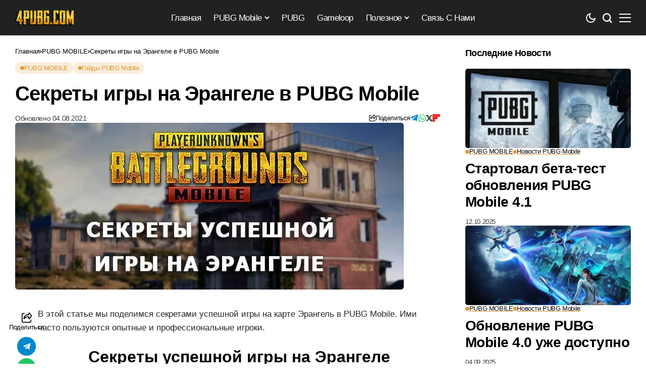

--- FILE ---
content_type: text/html; charset=UTF-8
request_url: https://4pubg.com/sekrety-igry-na-jerangele-v-pubg-mobile/
body_size: 42903
content:
<!DOCTYPE html>
<!--[if IE 9 ]><html class="ie ie9" lang="ru-RU"><![endif]--><html lang="ru-RU"><head><script data-no-optimize="1">var litespeed_docref=sessionStorage.getItem("litespeed_docref");litespeed_docref&&(Object.defineProperty(document,"referrer",{get:function(){return litespeed_docref}}),sessionStorage.removeItem("litespeed_docref"));</script> <meta charset="UTF-8"><meta http-equiv="X-UA-Compatible" content="IE=edge"><meta name="viewport" content="width=device-width, initial-scale=1"><link rel="profile" href="https://gmpg.org/xfn/11"><meta name='robots' content='index, follow, max-image-preview:large, max-snippet:-1, max-video-preview:-1' /><title>Секреты игры на Эрангеле в PUBG Mobile &#8226; 4PUBG.COM</title><meta name="description" content="В этой статье мы поделимся секретами успешной игры на карте Эрангель в PUBG Mobile. Ими часто пользуются опытные и профессиональные игроки." /><link rel="canonical" href="https://4pubg.com/sekrety-igry-na-jerangele-v-pubg-mobile/" /><meta property="og:locale" content="ru_RU" /><meta property="og:type" content="article" /><meta property="og:title" content="Секреты игры на Эрангеле в PUBG Mobile &#8226; 4PUBG.COM" /><meta property="og:description" content="В этой статье мы поделимся секретами успешной игры на карте Эрангель в PUBG Mobile. Ими часто пользуются опытные и профессиональные игроки." /><meta property="og:url" content="https://4pubg.com/sekrety-igry-na-jerangele-v-pubg-mobile/" /><meta property="og:site_name" content="4PUBG.COM" /><meta property="article:published_time" content="2021-08-04T09:20:24+00:00" /><meta property="article:modified_time" content="2025-01-01T19:11:43+00:00" /><meta property="og:image" content="https://4pubg.com/wp-content/uploads/2021/08/sekrety-uspeshnoj-igry-na-jerangele.jpg" /><meta property="og:image:width" content="770" /><meta property="og:image:height" content="330" /><meta property="og:image:type" content="image/jpeg" /><meta name="author" content="4PUBG.COM" /><meta name="twitter:card" content="summary_large_image" /><meta name="twitter:creator" content="@4PUBG" /><meta name="twitter:site" content="@4PUBG" /><meta name="twitter:label1" content="Написано автором" /><meta name="twitter:data1" content="4PUBG.COM" /><meta name="twitter:label2" content="Примерное время для чтения" /><meta name="twitter:data2" content="3 минуты" /> <script type="application/ld+json" class="yoast-schema-graph">{"@context":"https://schema.org","@graph":[{"@type":"Article","@id":"https://4pubg.com/sekrety-igry-na-jerangele-v-pubg-mobile/#article","isPartOf":{"@id":"https://4pubg.com/sekrety-igry-na-jerangele-v-pubg-mobile/"},"author":{"name":"4PUBG.COM","@id":"https://4pubg.com/#/schema/person/594ab64f419b9b2b59d324b001aa6c30"},"headline":"Секреты игры на Эрангеле в PUBG Mobile","datePublished":"2021-08-04T09:20:24+00:00","dateModified":"2025-01-01T19:11:43+00:00","mainEntityOfPage":{"@id":"https://4pubg.com/sekrety-igry-na-jerangele-v-pubg-mobile/"},"wordCount":399,"commentCount":0,"publisher":{"@id":"https://4pubg.com/#/schema/person/594ab64f419b9b2b59d324b001aa6c30"},"image":{"@id":"https://4pubg.com/sekrety-igry-na-jerangele-v-pubg-mobile/#primaryimage"},"thumbnailUrl":"https://4pubg.com/wp-content/uploads/2021/08/sekrety-uspeshnoj-igry-na-jerangele.jpg","articleSection":["PUBG MOBILE","Гайды PUBG Mobile"],"inLanguage":"ru-RU","potentialAction":[{"@type":"CommentAction","name":"Comment","target":["https://4pubg.com/sekrety-igry-na-jerangele-v-pubg-mobile/#respond"]}]},{"@type":"WebPage","@id":"https://4pubg.com/sekrety-igry-na-jerangele-v-pubg-mobile/","url":"https://4pubg.com/sekrety-igry-na-jerangele-v-pubg-mobile/","name":"Секреты игры на Эрангеле в PUBG Mobile &#8226; 4PUBG.COM","isPartOf":{"@id":"https://4pubg.com/#website"},"primaryImageOfPage":{"@id":"https://4pubg.com/sekrety-igry-na-jerangele-v-pubg-mobile/#primaryimage"},"image":{"@id":"https://4pubg.com/sekrety-igry-na-jerangele-v-pubg-mobile/#primaryimage"},"thumbnailUrl":"https://4pubg.com/wp-content/uploads/2021/08/sekrety-uspeshnoj-igry-na-jerangele.jpg","datePublished":"2021-08-04T09:20:24+00:00","dateModified":"2025-01-01T19:11:43+00:00","description":"В этой статье мы поделимся секретами успешной игры на карте Эрангель в PUBG Mobile. Ими часто пользуются опытные и профессиональные игроки.","breadcrumb":{"@id":"https://4pubg.com/sekrety-igry-na-jerangele-v-pubg-mobile/#breadcrumb"},"inLanguage":"ru-RU","potentialAction":[{"@type":"ReadAction","target":["https://4pubg.com/sekrety-igry-na-jerangele-v-pubg-mobile/"]}]},{"@type":"ImageObject","inLanguage":"ru-RU","@id":"https://4pubg.com/sekrety-igry-na-jerangele-v-pubg-mobile/#primaryimage","url":"https://4pubg.com/wp-content/uploads/2021/08/sekrety-uspeshnoj-igry-na-jerangele.jpg","contentUrl":"https://4pubg.com/wp-content/uploads/2021/08/sekrety-uspeshnoj-igry-na-jerangele.jpg","width":770,"height":330,"caption":"Секреты успешной игры на Эрангеле"},{"@type":"BreadcrumbList","@id":"https://4pubg.com/sekrety-igry-na-jerangele-v-pubg-mobile/#breadcrumb","itemListElement":[{"@type":"ListItem","position":1,"name":"Главная страница","item":"https://4pubg.com/"},{"@type":"ListItem","position":2,"name":"Секреты игры на Эрангеле в PUBG Mobile"}]},{"@type":"WebSite","@id":"https://4pubg.com/#website","url":"https://4pubg.com/","name":"4PUBG.COM","description":"Игры, Технологии, Киберспорт","publisher":{"@id":"https://4pubg.com/#/schema/person/594ab64f419b9b2b59d324b001aa6c30"},"potentialAction":[{"@type":"SearchAction","target":{"@type":"EntryPoint","urlTemplate":"https://4pubg.com/?s={search_term_string}"},"query-input":{"@type":"PropertyValueSpecification","valueRequired":true,"valueName":"search_term_string"}}],"inLanguage":"ru-RU"},{"@type":["Person","Organization"],"@id":"https://4pubg.com/#/schema/person/594ab64f419b9b2b59d324b001aa6c30","name":"4PUBG.COM","image":{"@type":"ImageObject","inLanguage":"ru-RU","@id":"https://4pubg.com/#/schema/person/image/","url":"https://4pubg.com/wp-content/uploads/2019/11/4pubg.com-logo.png","contentUrl":"https://4pubg.com/wp-content/uploads/2019/11/4pubg.com-logo.png","width":100,"height":100,"caption":"4PUBG.COM"},"logo":{"@id":"https://4pubg.com/#/schema/person/image/"},"description":"Администратор сайта."}]}</script> <link rel="alternate" type="application/rss+xml" title="4PUBG.COM &raquo; Лента" href="https://4pubg.com/feed/" /><link rel="alternate" type="application/rss+xml" title="4PUBG.COM &raquo; Лента комментариев" href="https://4pubg.com/comments/feed/" /><link rel="alternate" type="application/rss+xml" title="4PUBG.COM &raquo; Лента комментариев к &laquo;Секреты игры на Эрангеле в PUBG Mobile&raquo;" href="https://4pubg.com/sekrety-igry-na-jerangele-v-pubg-mobile/feed/" /><link rel="alternate" title="oEmbed (JSON)" type="application/json+oembed" href="https://4pubg.com/wp-json/oembed/1.0/embed?url=https%3A%2F%2F4pubg.com%2Fsekrety-igry-na-jerangele-v-pubg-mobile%2F" /><link rel="alternate" title="oEmbed (XML)" type="text/xml+oembed" href="https://4pubg.com/wp-json/oembed/1.0/embed?url=https%3A%2F%2F4pubg.com%2Fsekrety-igry-na-jerangele-v-pubg-mobile%2F&#038;format=xml" /><style id='wp-img-auto-sizes-contain-inline-css'>img:is([sizes=auto i],[sizes^="auto," i]){contain-intrinsic-size:3000px 1500px}
/*# sourceURL=wp-img-auto-sizes-contain-inline-css */</style><style id="litespeed-ccss">ul{box-sizing:border-box}:root{--wp--preset--font-size--normal:16px;--wp--preset--font-size--huge:42px}:root{--wp--preset--aspect-ratio--square:1;--wp--preset--aspect-ratio--4-3:4/3;--wp--preset--aspect-ratio--3-4:3/4;--wp--preset--aspect-ratio--3-2:3/2;--wp--preset--aspect-ratio--2-3:2/3;--wp--preset--aspect-ratio--16-9:16/9;--wp--preset--aspect-ratio--9-16:9/16;--wp--preset--color--black:#000;--wp--preset--color--cyan-bluish-gray:#abb8c3;--wp--preset--color--white:#fff;--wp--preset--color--pale-pink:#f78da7;--wp--preset--color--vivid-red:#cf2e2e;--wp--preset--color--luminous-vivid-orange:#ff6900;--wp--preset--color--luminous-vivid-amber:#fcb900;--wp--preset--color--light-green-cyan:#7bdcb5;--wp--preset--color--vivid-green-cyan:#00d084;--wp--preset--color--pale-cyan-blue:#8ed1fc;--wp--preset--color--vivid-cyan-blue:#0693e3;--wp--preset--color--vivid-purple:#9b51e0;--wp--preset--gradient--vivid-cyan-blue-to-vivid-purple:linear-gradient(135deg,rgba(6,147,227,1) 0%,#9b51e0 100%);--wp--preset--gradient--light-green-cyan-to-vivid-green-cyan:linear-gradient(135deg,#7adcb4 0%,#00d082 100%);--wp--preset--gradient--luminous-vivid-amber-to-luminous-vivid-orange:linear-gradient(135deg,rgba(252,185,0,1) 0%,rgba(255,105,0,1) 100%);--wp--preset--gradient--luminous-vivid-orange-to-vivid-red:linear-gradient(135deg,rgba(255,105,0,1) 0%,#cf2e2e 100%);--wp--preset--gradient--very-light-gray-to-cyan-bluish-gray:linear-gradient(135deg,#eee 0%,#a9b8c3 100%);--wp--preset--gradient--cool-to-warm-spectrum:linear-gradient(135deg,#4aeadc 0%,#9778d1 20%,#cf2aba 40%,#ee2c82 60%,#fb6962 80%,#fef84c 100%);--wp--preset--gradient--blush-light-purple:linear-gradient(135deg,#ffceec 0%,#9896f0 100%);--wp--preset--gradient--blush-bordeaux:linear-gradient(135deg,#fecda5 0%,#fe2d2d 50%,#6b003e 100%);--wp--preset--gradient--luminous-dusk:linear-gradient(135deg,#ffcb70 0%,#c751c0 50%,#4158d0 100%);--wp--preset--gradient--pale-ocean:linear-gradient(135deg,#fff5cb 0%,#b6e3d4 50%,#33a7b5 100%);--wp--preset--gradient--electric-grass:linear-gradient(135deg,#caf880 0%,#71ce7e 100%);--wp--preset--gradient--midnight:linear-gradient(135deg,#020381 0%,#2874fc 100%);--wp--preset--font-size--small:13px;--wp--preset--font-size--medium:20px;--wp--preset--font-size--large:36px;--wp--preset--font-size--x-large:42px;--wp--preset--spacing--20:.44rem;--wp--preset--spacing--30:.67rem;--wp--preset--spacing--40:1rem;--wp--preset--spacing--50:1.5rem;--wp--preset--spacing--60:2.25rem;--wp--preset--spacing--70:3.38rem;--wp--preset--spacing--80:5.06rem;--wp--preset--shadow--natural:6px 6px 9px rgba(0,0,0,.2);--wp--preset--shadow--deep:12px 12px 50px rgba(0,0,0,.4);--wp--preset--shadow--sharp:6px 6px 0px rgba(0,0,0,.2);--wp--preset--shadow--outlined:6px 6px 0px -3px rgba(255,255,255,1),6px 6px rgba(0,0,0,1);--wp--preset--shadow--crisp:6px 6px 0px rgba(0,0,0,1)}*,:after,:before{box-sizing:border-box}html{font-family:sans-serif;line-height:1.15;-webkit-text-size-adjust:100%}header{display:block}body{margin:0;font-family:-apple-system,BlinkMacSystemFont,"Segoe UI",Roboto,"Helvetica Neue",Arial,"Noto Sans",sans-serif,"Apple Color Emoji","Segoe UI Emoji","Segoe UI Symbol","Noto Color Emoji";font-size:1rem;font-weight:400;line-height:1.5;color:#212529;text-align:left;background-color:#fff}h1,h2,h3{margin-top:0;margin-bottom:.5rem}p{margin-top:0;margin-bottom:1rem}ul{margin-top:0;margin-bottom:1rem}ul ul{margin-bottom:0}img{vertical-align:middle;border-style:none}button{border-radius:0}button,input{margin:0;font-family:inherit;font-size:inherit;line-height:inherit}button,input{overflow:visible}button{text-transform:none}[type=submit],button{-webkit-appearance:button}[type=submit]::-moz-focus-inner,button::-moz-focus-inner{padding:0;border-style:none}::-webkit-file-upload-button{font:inherit;-webkit-appearance:button}.jlc-container{width:100%;padding-right:20px;padding-left:20px;margin-right:auto;margin-left:auto}@media (min-width:576px){.jlc-container{max-width:540px}}@media (min-width:768px){.jlc-container{max-width:720px}}@media (min-width:992px){.jlc-container{max-width:960px}}@media (min-width:1200px){.jlc-container{max-width:1140px}}@media (min-width:1400px){.jlc-container{max-width:1320px}}.jlc-row{display:flex;flex-wrap:wrap;margin-top:0;margin-right:-20px;margin-left:-20px}.jlc-row>*{box-sizing:border-box;flex-shrink:0;width:100%;max-width:100%;padding-right:20px;padding-left:20px;margin-top:0}@media (min-width:768px){.jlc-col-md-4{flex:0 0 auto;width:33.33333333%}.jlc-col-md-8{flex:0 0 auto;width:66.66666667%}.jlc-col-md-12{flex:0 0 auto;width:100%}}[class^=jli-]{font-family:jl_font!important;speak:never;font-style:normal;font-weight:400;font-variant:normal;text-transform:none;line-height:1;-webkit-font-smoothing:antialiased;-moz-osx-font-smoothing:grayscale}.jli-line .path1:before{content:"\e901";color:#3ace01}.jli-line .path2:before{content:"\e909";margin-left:-1em;color:#fff}.jli-line .path3:before{content:"\e90a";margin-left:-1em;color:#3ace01}.jli-x:before{content:"\e90b"}.jli-sun:before{content:"\e902"}.jli-share:before{content:"\e903"}.jli-search:before{content:"\e904"}.jli-moon:before{content:"\e905"}.jli-mail:before{content:"\e91a"}.jli-linkedin:before{content:"\e91c"}.jli-whatsapp:before{content:"\e91f"}.jli-right-chevron:before{content:"\e92a"}.jli-up-chevron:before{content:"\e930"}.jli-youtube:before{content:"\e93b"}.jli-facebook:before{content:"\e93f"}.jli-pinterest:before{content:"\e94b"}.jli-telegram:before{content:"\e952"}.jli-tumblr:before{content:"\e953"}body{overflow-x:hidden;width:100%;background-color:var(--jl-bg-color)}body,p{font-family:var(--jl-body-font);font-weight:var(--jl-body-font-weight);font-size:var(--jl-body-font-size);line-height:var(--jl-body-line-height);color:var(--jl-txt-color);-moz-osx-font-smoothing:grayscale}p{margin:0 0 25px}a{color:var(--jl-txt-color);outline:none;text-decoration:none}h1{font-size:40px;margin-bottom:10px}h2{font-size:32px;margin-bottom:10px}h3{font-size:28px;margin-bottom:10px}ul ul{margin-bottom:0}h1,h2,h3{font-family:var(--jl-title-font);font-weight:var(--jl-title-font-weight);text-transform:var(--jl-title-transform);letter-spacing:var(--jl-title-space);line-height:var(--jl-title-line-height);color:var(--jl-txt-color);margin-top:0;margin-bottom:23px;clear:both;-ms-word-wrap:break-word;word-wrap:break-word}.jlc-container{max-width:1200px;width:100%}img{vertical-align:middle;max-width:100%;height:auto}button,input{border-radius:0}input[type=text]{padding:13px;max-width:100%;border:1px var(--jl-sline,solid) var(--jl-post-line-color);color:var(--jl-txt-color);background:0 0;outline:none!important;-webkit-box-shadow:none!important;-webkit-box-shadow:none!important;-moz-box-shadow:none!important;box-shadow:none!important;white-space:nowrap;font-weight:400;font-size:var(--jl-input-size,15px);border-radius:var(--jl-input-radius,5px)}input[type=text]:-moz-placeholder{color:var(--jl-except-color)}input[type=text]::-moz-placeholder{color:var(--jl-except-color)}input[type=text]:-ms-input-placeholder{color:var(--jl-except-color)}input[type=text]::-webkit-input-placeholder{color:var(--jl-except-color)}button{font-family:var(--jl-menu-font);font-size:var(--jl-button-font-size);font-weight:var(--jl-button-font-weight);text-transform:var(--jl-button-transform);letter-spacing:var(--jl-button-space);display:block;background-color:var(--jl-main-color);color:#fff!important;display:flex;height:43px;padding:0 30px;margin-top:0;border:0;outline:none;border-radius:var(--jl-button-radius);white-space:nowrap}.searchform_theme{display:flex;align-items:center;margin:20px auto 0 auto;justify-content:center;max-width:470px;background:0 0}.searchform_theme .search_btn{color:var(--jl-txt-color);font-family:var(--jl-menu-font);flex:1;height:48px;background:0 0;font-size:15px;padding:0 20px;display:flex;align-items:center;border:1px var(--jl-sline,solid) var(--jl-post-line-color);border-radius:var(--jl-button-radius) 0px 0px var(--jl-button-radius)}.searchform_theme .button{border-radius:0;font-size:15px;display:flex;align-items:center;justify-content:center;color:var(--jl-txt-color)!important;padding:0 20px!important;background-color:var(--jl-main-color);color:#fff!important;border-radius:0 var(--jl-button-radius) var(--jl-button-radius) 0px}.options_layout_wrapper,.options_layout_container{width:100%;display:block}.lazyload{background-color:#ced4da;-webkit-filter:blur(20px);filter:blur(20px);-webkit-clip-path:inset(0 0 0 0);clip-path:inset(0 0 0 0)}.navigation_wrapper{-webkit-font-smoothing:subpixel-antialiased;position:static;z-index:999;display:flex;height:100%;--jl-meta-color:var(--jl-sub-menu-color)}.navigation_wrapper .jl_main_menu{height:100%;display:flex;flex-direction:row;align-items:center}.navigation_wrapper ul{list-style:none;position:static;padding:0!important;margin:0!important}.navigation_wrapper ul .menu-item{float:none;vertical-align:top}.navigation_wrapper .jl_main_menu .menu-item>a{float:left;padding:0;color:inherit;font-family:var(--jl-menu-font)}.navigation_wrapper .jl_main_menu>li.menu-item-has-children{position:relative}.navigation_wrapper .jl_main_menu>.menu-item{margin-right:var(--jl-spacing-menu);height:100%}.navigation_wrapper .jl_main_menu>.menu-item:last-child{margin-right:0!important}.navigation_wrapper .jl_main_menu>.menu-item>a{padding:0;height:100%;font-size:var(--jl-menu-font-size);font-weight:var(--jl-menu-font-weight);text-transform:var(--jl-menu-transform);letter-spacing:var(--jl-menu-space);display:-webkit-box;display:-ms-flexbox;display:flex;-ms-flex-wrap:nowrap;flex-wrap:nowrap;-webkit-box-align:center;-ms-flex-align:center;align-items:center;white-space:nowrap}.navigation_wrapper .jl_main_menu .menu-item>a .jl_mblt{background-repeat:no-repeat;background-image:linear-gradient(90deg,var(--jl-menu-ac-color) 0,var(--jl-menu-ac-color) 94%);background-position:0 100%;background-size:0 var(--jl-menu-ac-height)}.navigation_wrapper .jl_main_menu .menu-item .sub-menu a .jl_mblt{background-size:0 var(--jl-menu-ac-height);background-image:linear-gradient(90deg,var(--jl-menu-ac-color) 0,var(--jl-menu-ac-color) 94%)}.navigation_wrapper .menu-item-has-children>a:after{display:inline-block;content:"\e926";margin-left:5px;font-family:"jl_font";font-style:normal;font-weight:700;font-size:35%;line-height:.9;-webkit-font-smoothing:antialiased;-moz-osx-font-smoothing:grayscale}.navigation_wrapper .jl_main_menu>.menu-item>.sub-menu{top:100%;margin-left:-22px!important}.navigation_wrapper .jl_main_menu .menu-item .sub-menu{background:var(--jl-sub-bg-color)}.navigation_wrapper .jl_main_menu .sub-menu{position:absolute;overflow:visible;visibility:hidden;display:block;opacity:0;padding:12px 0!important;z-index:100;background:#fff;box-shadow:0 0 25px 0 rgba(0,0,0,.08);line-height:1.8666;border-radius:var(--jl-sub-m-radius,8px);transform:translateY(-.6rem)}.navigation_wrapper .jl_main_menu .menu-item .menu-item{display:block}.navigation_wrapper .jl_main_menu .menu-item .menu-item{display:block}.navigation_wrapper .jl_main_menu .sub-menu .menu-item:last-child{border-bottom:0}.navigation_wrapper .jl_main_menu>.menu-item .menu-item a{--timing:cubic-bezier(.36,.76,.58,1);float:none;text-align:left;display:block;text-decoration:none;padding:7px 20px;border-top:0 solid #e9ecef;line-height:1.2;font-size:var(--jl-submenu-font-size);font-weight:var(--jl-submenu-font-weight);text-transform:var(--jl-submenu-transform);letter-spacing:var(--jl-submenu-space)}.navigation_wrapper .jl_main_menu .sub-menu .menu-item{float:none;min-width:220px;max-width:350px;border-top:0;padding:0;position:relative}.navigation_wrapper .jl_main_menu>.menu-item .menu-item:first-child>a{border-top:0;box-shadow:none}.navigation_wrapper .jl_main_menu>.menu-item>a{color:var(--jl-menu-color)}.navigation_wrapper .jl_main_menu .sub-menu .menu-item a{color:var(--jl-sub-menu-color)}.jl_imgw{position:relative;border-radius:0;-webkit-clip-path:inset(0 0 0 0 round 0px);clip-path:inset(0 0 0 0 round 0px);overflow:hidden;padding-bottom:var(--jl-img-h,66.66667%)}.jl_radus_e{border-radius:var(--jl-border-rounded);overflow:hidden}.jl_imgw .jl_imgl{display:flex;position:absolute;left:0;top:0;right:0;bottom:0;width:100%;height:100%;z-index:2}.jl_imgl{font-size:0px!important}.jl_imgw .jl_imgin{position:absolute;left:0;top:0;right:0;bottom:0;width:100%;height:100%;overflow:hidden}.jl_imgw .jl_imgin img{width:100%;height:100%;max-width:100%;-o-object-fit:cover;object-fit:cover;display:block;transform:scale(1.01)}.jlm_w{display:flex;min-width:23px;min-height:17px;align-items:center;vertical-align:middle;position:relative;flex-direction:column;justify-content:space-between}.jlm_w span{width:100%;height:2px;background:var(--jl-menu-color)}.search_header_menu{display:flex;align-items:center;flex:1;justify-content:flex-end;position:relative;z-index:999}.search_header_menu>*{margin-left:14px}.search_header_menu>*:first-child{margin-left:0}.search_header_wrapper.search_form_menu_personal_click .jli-search{font-weight:500;color:var(--jl-menu-color)!important}.search_header_wrapper.search_form_menu_personal_click{display:flex;align-items:center;height:100%;color:var(--jl-menu-color);position:relative;font-size:19px}.search_form_menu_personal .searchform_theme{max-width:600px;width:100%;height:auto;margin:0;overflow:hidden;float:none;border:0;border-radius:0;background:0 0;border-bottom:2px solid var(--sh-top-color)!important}.search_form_menu_personal .searchform_theme .search_btn{background:0 0;border:0;color:var(--sh-top-color);float:left;font-size:23px;font-weight:400;line-height:100%;padding:20px 0;width:100%;height:60px}.search_form_menu_personal .searchform_theme .search_btn::-webkit-input-placeholder{color:var(--sh-top-color)!important}.search_form_menu_personal .searchform_theme .search_btn::-moz-placeholder{color:var(--sh-top-color)!important}.search_form_menu_personal .searchform_theme .search_btn:-ms-input-placeholder{color:var(--sh-top-color)!important}.search_form_menu_personal .searchform_theme .search_btn:-moz-placeholder{color:var(--sh-top-color)!important}.search_form_menu_personal .searchform_theme .button{display:flex;align-items:center;position:unset;height:42px;width:unset;background:var(--jlc7-btnbg,var(--jl-main-color))!important;color:var(--jl-btncolor,#fff)!important;font-size:17px;padding:0 15px!important;outline:none;border-radius:var(--jl-button-radius)}.menu_mobile_icons{display:flex;align-items:center;height:100%}.menu_mobile_icons.jl_tog_mob{display:none}.menu_mobile_icons.jl_tog_mob.jl_desk_show{display:flex}.search_form_menu_personal{--sh-top-color:#000;-webkit-backface-visibility:hidden;backface-visibility:hidden;background:rgba(255,255,255,.97);opacity:0;position:fixed;top:0!important;left:0;width:100%;height:100%;z-index:999999;visibility:hidden;padding:25px;display:flex;align-items:center;justify-content:center}.jl_close_wapper{position:relative;display:inline-block;vertical-align:middle;width:23px;height:23px;transform:rotate(0)}.jl_close_wapper .jl_close_1,.jl_close_wapper .jl_close_2{position:absolute;left:0;width:2px;height:100%;background-color:#000;-webkit-transform:rotate(25deg);-moz-transform:rotate(25deg);transform:rotate(25deg)}.jl_close_wapper .jl_close_1{left:50%;-webkit-transform:rotate(45deg);-moz-transform:rotate(45deg);transform:rotate(45deg)}.jl_close_wapper .jl_close_2{left:50%;-webkit-transform:rotate(-45deg);-moz-transform:rotate(-45deg);transform:rotate(-45deg)}.search_form_menu_personal .search_btn{padding:0!important;border:0;-webkit-border-radius:0px;-moz-border-radius:0px;border-radius:0}.searchform_theme .search_btn::-webkit-input-placeholder{color:currentColor}#jl_sb_nav .logo_small_wrapper a *{max-width:var(--jl-s-logo-width)!important}#jl_sb_nav .logo_small_wrapper_table{justify-content:space-between;align-items:center}#jl_sb_nav .logo_small_wrapper_table .mobile_close_icons.closed_menu{position:unset;transform:translateX(10px)}.mobile_close_icons.closed_menu{width:35px;height:35px;line-height:30px;margin-top:0;right:20px;top:20px;margin-right:0;margin-bottom:0;text-align:center;z-index:10;display:block;color:#000;-webkit-border-radius:0px;-moz-border-radius:0px;border-radius:0;position:absolute}.jl_mobile_nav_inner{float:left;width:100%;flex:1}.nav_mb_f{padding:10px 0 0;-webkit-box-pack:end;-ms-flex-pack:end;justify-content:flex-end}.nav_mb_f .jl_sh_ic_li{margin-bottom:20px}.nav_mb_f .jl_sh_ic_li li a{color:var(--jl-txt-color)!important}.jl_sh_ic_li{padding:0;display:flex;gap:17px;flex-wrap:wrap;margin-bottom:0}.jl_sh_ic_li li{display:flex;list-style:none;align-items:center}.jl_sh_ic_li li a{color:var(--jl-txt-color);font-size:16px;display:flex}.cp_txt{font-size:var(--jl-foot-copyright);font-family:var(--jl-menu-font)}.menu_mobile_icons{float:right;color:#fff}#jl_sb_nav .logo_link{float:left;width:100%;text-align:center;margin-bottom:0}#jl_sb_nav.jl_mobile_nav_wrapper{visibility:hidden;display:flex;flex-direction:column}.jl_mobile_nav_wrapper .jl_mobile_nav_inner,.jl_mobile_nav_wrapper .nav_mb_f{visibility:hidden;opacity:0}.jl_mobile_nav_wrapper .logo_small_wrapper_table{margin-top:-30px;margin-left:-25px;margin-right:-25px;padding:15px 25px;margin-bottom:10px;border-bottom:1px var(--jl-sline,solid) var(--jl-post-line-color);height:auto;position:sticky;top:-30px;z-index:9;background:var(--jl-bg-color)}.jl_mobile_nav_wrapper .logo_link{margin-bottom:0}#jl_sb_nav{top:0;right:0;height:100%;z-index:999999;width:var(--jl-canvas-w,350px);padding:30px 25px;color:var(--jl-txt-color);position:fixed;background:var(--jl-bg-color);overflow-y:scroll!important;-webkit-transform:translate3d(100%,0,0);-ms-transform:translate3d(100%,0,0);transform:translate3d(100%,0,0);-o-transform:translate3d(100%,0,0);-webkit-backface-visibility:hidden;-webkit-font-smoothing:subpixel-antialiased;-webkit-overflow-scrolling:touch;opacity:1;visibility:hidden}#jl_sb_nav::-webkit-scrollbar{width:3px;height:3px}#jl_sb_nav::-webkit-scrollbar-track{background:rgba(255,255,255,.2)}#jl_sb_nav::-webkit-scrollbar-thumb{background:var(--jl-main-color)}#jl_sb_nav .menu_moble_slide>li+li{border-top:1px var(--jl-sline,solid) var(--jl-post-line-color)}#jl_sb_nav .menu_moble_slide li a{padding:7px 0!important;display:block;color:var(--jl-txt-color);position:relative;font-family:var(--jl-menu-font);font-size:var(--jl-menu-font-size);font-weight:var(--jl-menu-font-weight);text-transform:var(--jl-menu-transform);letter-spacing:var(--jl-menu-space)}#jl_sb_nav .menu_moble_slide>li{border-top:0 solid var(--jl-post-line-color)}#jl_sb_nav .menu_moble_slide>li a{padding-left:30px!important}#jl_sb_nav .sub-menu li{border-top:0 solid var(--jl-post-line-color);display:inline-block;margin:0;padding:0}#jl_sb_nav .menu_moble_slide li{width:100%;list-style:none;display:inline-block;margin:0;padding:0;position:relative}#jl_sb_nav .menu_moble_slide>li>a{padding:10px 0!important}#jl_sb_nav .menu_moble_slide>li>.sub-menu{padding-bottom:10px}#jl_sb_nav .sub-menu>li a{padding-left:0!important;padding-top:3px!important;padding-bottom:3px!important;font-size:var(--jl-submenu-font-size);font-weight:var(--jl-submenu-font-weight);text-transform:var(--jl-submenu-transform);letter-spacing:var(--jl-submenu-space)}.menu_moble_slide{border-bottom:0 solid #dadada;margin-bottom:25px}#jl_sb_nav .menu_moble_slide li a,#jl_sb_nav .menu_moble_slide{width:100%!important;text-decoration:none!important;padding:0}#jl_sb_nav .sub-menu{border:none;padding:0;margin:0;position:relative;display:none;box-shadow:none}#jl_sb_nav .jl_close_wapper .jl_close_1,#jl_sb_nav .jl_close_wapper .jl_close_2{background-color:var(--jl-txt-color)}.mobile_menu_overlay{display:block;width:100%;height:100%;z-index:99999;position:fixed;top:0;left:0;visibility:hidden;background:0 0}.bopea_day_night{position:relative;display:flex}.jl_en_day_night .jli-moon{display:block}.bopea_day_night .jl-night-toggle-icon{overflow:hidden;position:relative;display:flex;text-align:center;vertical-align:middle;border-radius:100px;color:var(--jl-menu-color)}.jl-night-toggle-icon .jl_sun{opacity:0;visibility:hidden}.bopea_day_night .jl_sun,.bopea_day_night .jl_moon{width:100%;display:flex;align-items:center;font-size:19px}.bopea_day_night .jl_sun{position:absolute;top:0;left:0}.jlc-stick-main-w .jlc-stick-main-in{width:100%;background:var(--jl-menu-bg);box-shadow:0 2px 9px rgb(0 0 0/6%)}.jlc-hmain-w .jlc-hmain-in{width:100%;background:var(--jl-menu-bg);box-shadow:0 2px 9px rgb(0 0 0/6%);position:relative;z-index:999}.jl_nav_stick .jl_r_menu{position:fixed;z-index:9998;top:0;width:100%;display:block;visibility:hidden;opacity:0;-moz-transform:translateY(-110%);-ms-transform:translateY(-110%);-webkit-transform:translateY(-110%);transform:translateY(-110%)}.jl_hwrap{position:relative;width:100%;height:var(--jl-sec-menu-height);display:flex;flex-direction:row;justify-content:flex-start;align-items:stretch}.navigation_wrapper{display:flex;align-items:center;justify-content:center;flex:0 1 auto}.logo_small_wrapper_table{display:flex;padding:0;align-items:center;margin-right:0;position:relative;z-index:1;flex:1}.logo_small_wrapper_table .logo_small_wrapper{display:flex}.logo_small_wrapper_table .logo_small_wrapper a{margin:0;display:flex;position:relative}.logo_small_wrapper_table .logo_small_wrapper .logo_link>span{display:flex;margin:0;padding:0}.jl_fe_title{display:block;margin-bottom:0;color:var(--jl-txt-color)!important}.jl_fe_title a{-ms-word-wrap:break-word;word-wrap:break-word;color:currentColor}.jl_uline .jl_fe_title a{text-decoration:underline rgba(255,255,255,0)!important}.jl_f_cat{display:flex;width:100%;margin-bottom:10px;gap:3px;flex-wrap:wrap;justify-content:var(--jl-h-align)}.jl_f_cat.jl_lb1{gap:5px 15px}.jl_f_cat .jl_cat_txt{color:var(--jl-meta-color);font-family:var(--jl-menu-font);font-size:var(--jl-cat-font-size);font-weight:var(--jl-cat-font-weight);letter-spacing:var(--jl-cat-font-space);text-transform:var(--jl-cat-transform)}.cat_dot_cir .jl_f_cat>a span{display:flex;align-items:center;gap:4px}.cat_dot_cir .jl_f_cat>a>span:before{display:inline-flex;content:'';width:.6em;height:.6em;background-color:var(--jl-cat-sk,var(--jl-main-color))}.cat_dot_cir .jl_f_cat>a>span:before{border-radius:20px}.jl_cbgop .jl_f_cat .jl_cat_lbl{background:0 0;position:relative;overflow:hidden}.jl_cbgop .jl_f_cat .jl_cat_lbl span{position:relative;z-index:2;color:var(--jl-cat-sk,var(--jl-main-color))}.jl_cbgop .jl_f_cat .jl_cat_lbl:after{content:'';position:absolute;top:0;bottom:0;left:0;right:0;opacity:.17;background-color:var(--jl-cat-sk,var(--jl-main-color))}.jl_lb1>a{position:relative;line-height:1.12}.jl_lb1>a span{z-index:2;position:relative;text-decoration:underline;text-decoration-color:var(--jl-cat-sk,var(--jl-main-color));text-decoration-thickness:.1em}.jl_lb1 .jl_cat_txt{display:flex;align-items:center}.jl_lb3 .jl_cat_lbl{padding:5px 9px;color:#fff;background:var(--jl-cat-sk,var(--jl-main-color));line-height:1.2;position:relative;z-index:2;font-family:var(--jl-menu-font);font-size:var(--jl-cat-font-size);font-weight:var(--jl-cat-font-weight);letter-spacing:var(--jl-cat-font-space);text-transform:var(--jl-cat-transform)}.jl_cgrid_layout .jl_fe_text{text-align:var(--jl-t-align,left)}.jl_cgrid_layout .jl_imgw{margin-bottom:var(--jl-img-m,15px)}.jl_cgrid_layout .jl_fe_title{font-size:var(--jl-t-size,23px)}.jl_fr1_inner .jl_p_fr1:nth-child(1){grid-area:item1}.jl_fr1_inner .jl_p_fr1:nth-child(2){grid-area:item2}.jl_fr1_inner .jl_p_fr1:nth-child(3){grid-area:item3}.jl_fr2_inner .jl_p_fr2:nth-child(1){grid-area:item1}.jl_fr2_inner .jl_p_fr2:nth-child(2){grid-area:item2}.jl_fr2_inner .jl_p_fr2:nth-child(3){grid-area:item3}.jl_fr2_inner .jl_p_fr2:nth-child(4){grid-area:item4}.jl_fr2_inner .jl_p_fr2:nth-child(5){grid-area:item5}.jl_fr3_inner .jl_p_fr3:nth-child(2){grid-area:item2}.jl_fr3_inner .jl_p_fr3:nth-child(3){grid-area:item3}.jl_fr3_inner .jl_m_fr3.jl_p_fr3{grid-area:item1;padding-bottom:var(--jl-main-h)}.jl_fr4_inner .jl_p_fr4.jl_m_fr4{grid-area:item1}.jl_fr4_inner .jl_p_fr4:nth-child(2){grid-area:item2}.jl_fr4_inner .jl_p_fr4:nth-child(3){grid-area:item3}.jl_fr6_inner .jl_p_fr6:nth-child(1){grid-area:item1}.jl_fr6_inner .jl_p_fr6:nth-child(2){grid-area:item2}.jl_fr6_inner .jl_p_fr6:nth-child(3){grid-area:item3}.jl_fr6_inner .jl_p_fr6:nth-child(4){grid-area:item4}.jl_fr6_inner .jl_p_fr6:nth-child(5){grid-area:item5}.jl_fr7_inner .jl_p_fr7:nth-child(1){grid-area:item1}.jl_fr7_inner .jl_p_fr7:nth-child(2){grid-area:item2}.jl_fr7_inner .jl_p_fr7:nth-child(3){grid-area:item3}.jl_fr7_inner .jl_p_fr7:nth-child(4){grid-area:item4}.jl_fr7_inner .jl_p_fr7:nth-child(5){grid-area:item5}.jl_fr10_inner .jl_p_fr10:nth-child(1){grid-area:item1}.jl_fr10_inner .jl_p_fr10:nth-child(2){grid-area:item2}.jl_fr10_inner .jl_p_fr10:nth-child(3){grid-area:item3}.jl_fr10_inner .jl_p_fr10:nth-child(4){grid-area:item4}.jl_fr13_inner .jl_p_fr13:nth-child(1){grid-area:item1}.jl_fr13_inner .jl_p_fr13:nth-child(2){grid-area:item2}.jl_fr13_inner .jl_p_fr13:nth-child(3){grid-area:item3}.jl_fr13_inner .jl_p_frli13:nth-child(4){grid-area:item4}.jl_fr18_inner .jl_p_fr18:nth-child(1){grid-area:item1}.jl_fr18_inner .jl_p_fr18:nth-child(2){grid-area:item2}.jl_fr18_inner .jl_p_fr18:nth-child(3){grid-area:item3}.jl_fr19_inner .jl_p_fr19:nth-child(1){grid-area:item1}.jl_fr19_inner .jl_p_fr19:nth-child(2){grid-area:item2}.jl_fr19_inner .jl_p_fr19:nth-child(3){grid-area:item3}.jl_fr19_inner .jl_p_fr19:nth-child(4){grid-area:item4}.jl_fr19_inner .jl_p_fr19:nth-child(5){grid-area:item5}.jl_fr20_inner .jl_p_fr20:nth-child(1){grid-area:item1}.jl_fr20_inner .jl_p_fr20:nth-child(2){grid-area:item2}.jl_fr20_inner .jl_p_fr20:nth-child(3){grid-area:item3}.jl_fr20_inner .jl_p_fr20:nth-child(4){grid-area:item4}.jl_fr20_inner .jl_p_fr20:nth-child(5){grid-area:item5}.jl_sh_ctericons_bg .jl_sh_t,.jl_sh_ctericons_bg .jl_sh_w{display:none!important}.jl_post_meta span,.jl_post_meta span a{color:var(--jl-meta-color)!important}.jl_sp_con{width:100%}.jl_post_meta{font-family:var(--jl-menu-font);letter-spacing:var(--jl-meta-font-space);font-size:var(--jl-meta-font-size);font-weight:var(--jl-meta-font-weight);text-transform:var(--jl-meta-transform);justify-content:var(--jl-h-align);display:flex;align-items:center;flex-wrap:wrap;width:100%;margin-top:15px;line-height:1.2;gap:2px 0px}.jl_post_meta span a{text-decoration:none!important;color:var(--jl-txt-color);font-weight:var(--jl-meta-a-font-weight);position:relative;z-index:2}.jl_post_meta a{text-decoration:underline!important;line-height:1.2}.jl_post_meta span{float:none;display:inline-flex;align-items:center;color:var(--jl-meta-color);line-height:1.2;margin-right:0;position:relative}.jl_post_meta .post-date{opacity:.8}.jl_post_meta span:last-child{margin-right:0;padding-right:0}.jl_post_meta span:first-child:before{display:none}.jl_post_meta span:before{content:"";margin-left:8px;margin-right:8px;width:2.5px;height:2.5px;background:currentColor;display:inline-flex;border-radius:10px;opacity:.5}.jl_rd_wrap{width:100%;position:fixed;z-index:999999}.jl_rd_read{height:5px;width:0;opacity:0;background-color:#8100ff;background-image:linear-gradient(to right,#ff0080 0%,#8100ff 100%)}.jl_block_content{padding:var(--jl-stp,25px) 0px var(--jl-sbp,50px) 0px;display:flex;flex-direction:column;gap:var(--jl-stp,40px) 0px}.jl_sg_rgap{width:100%;display:flex;flex-direction:column;gap:30px 0px;margin-top:var(--jl-stp,40px)}.jl_sg_rgap>div{padding-bottom:30px;border-bottom:1px var(--jl-sline,solid) var(--jl-post-line-color)}.post_content_w{width:100%;display:flex;gap:30px}.jls_con_w{width:100%;max-width:100%;flex-grow:1;display:flex;flex-direction:column;gap:30px}.jl_content>*{max-width:100%}.jl_content p{word-wrap:break-word}.jl_content p:first-child{margin-top:-5px}.jl_content,.jl_content p{color:var(--jl-single-color)}.jli-youtube,.jli-mail,.jli-x{font-size:80%}.jli-telegram,.jli-tumblr,.jli-linkedin{font-size:90%}.post_content_w .post_sw{padding-top:5px}.post_sw{-webkit-flex:0 0 45px;-ms-flex:0 0 45px;flex:0 0 45px;width:45px;text-align:center}.post_s .jl_sli_w span,.jlp_hs .jl_sli_w span{display:none}.post_s .jl_sli_w .jl_sli_in{margin:0;padding:0;display:grid;grid-template-columns:repeat(1,minmax(0,1fr));grid-gap:5px}.post_s .jl_sli_w .jl_sli_in .jl_shli,.jlp_hs .jl_sli_w .jl_sli_in .jl_shli{list-style:none;display:flex;justify-content:center}.post_s .jl_sli_w .jl_sli_in .jl_shli a,.jlp_hs .jl_sli_w .jl_sli_in .jl_shli a{color:var(--jl-txt-color);margin:0;padding:0;font-size:14px;height:37px;line-height:37px;width:37px;border:1px var(--jl-sline,solid) var(--jl-post-line-color);display:flex;align-items:center;justify-content:center;border-radius:100px;text-decoration:none!important}.post_s .jl_sli_w .jl_sli_in .jl_sli_fb a,.jlp_hs .jl_sli_w .jl_sli_in .jl_sli_fb a{color:#4080ff}.jlp_hs .jl_sli_w .jl_sli_in .jl_sli_tw a{color:currentColor!important}.post_s .jl_sli_w .jl_sli_in .jl_sli_tw a,.jlp_hs .jl_sli_w .jl_sli_in .jl_sli_tw a{color:#000}.post_s .jl_sli_w .jl_sli_in .jl_sli_pi a,.jlp_hs .jl_sli_w .jl_sli_in .jl_sli_pi a{color:#cd1d1f}.post_s .jl_sli_w .jl_sli_in .jl_sli_din a,.jlp_hs .jl_sli_w .jl_sli_in .jl_sli_din a{color:#1980be}.post_s .jl_sli_w .jl_sli_in .jl_sli_wapp a,.jlp_hs .jl_sli_w .jl_sli_in .jl_sli_wapp a{color:#23c761}.post_s .jl_sli_w .jl_sli_in .jl_sli_tele a,.jlp_hs .jl_sli_w .jl_sli_in .jl_sli_tele a{color:#08c}.post_s .jl_sli_w .jl_sli_in .jl_sli_tumblr a,.jlp_hs .jl_sli_w .jl_sli_in .jl_sli_tumblr a{color:#32506d}.post_s .jl_sli_w .jl_sli_in .jl_sli_mil a,.jlp_hs .jl_sli_w .jl_sli_in .jl_sli_mil a{color:var(--jl-txt-color)}.post_s .jl_sh_t,.jlp_hs .jl_sh_t{display:flex;flex-direction:column;align-items:center;gap:2px;font-size:13px;font-family:var(--jl-menu-font);font-weight:var(--jl-meta-a-font-weight);letter-spacing:var(--jl-meta-font-space);margin-bottom:10px}.post_s .jl_sh_t i{font-size:20px}.jl_mt_wrap{display:flex;align-items:center;gap:10px;flex-wrap:wrap;justify-content:space-between;margin-top:15px}.jl_mt_wrap .jl_post_meta{font-size:var(--jl-meta-font-ssize);margin-top:0}.jl_mt_wrap .jl_sh_t{text-transform:capitalize;gap:5px!important;font-size:13px;font-weight:var(--jl-meta-a-font-weight)}.jl_mt_wrap .jl_post_meta{width:auto}.jlp_hs{display:flex;align-items:center;gap:17px}.jlp_hs .jl_sh_t{flex-direction:row;gap:10px;margin:0}.jlp_hs .jl_sli_w .jl_sli_in{margin:0;padding:0;display:flex;gap:13px}.jlp_hs .jl_sli_w .jl_sli_in .jl_shli a{height:unset;line-height:unset;width:unset;border-radius:0;border:0!important;font-size:15px;background:0 0;box-shadow:unset}.jl_share_l_bg .post_sw .jl_sli_in .jl_shli a{border:0!important;color:#fff!important}.jl_share_l_bg .jl_sli_in .jl_sli_fb a{background:#4080ff}.jl_share_l_bg .jl_sli_in .jl_sli_tw a{background:#000;box-shadow:inset 0px 0px 2px #ccc}.jl_share_l_bg .jl_sli_in .jl_sli_pi a{background:#cd1d1f}.jl_share_l_bg .jl_sli_in .jl_sli_din a{background:#1980be}.jl_share_l_bg .jl_sli_in .jl_sli_wapp a{background:#23c761}.jl_share_l_bg .jl_sli_in .jl_sli_tele a{background:#08c}.jl_share_l_bg .jl_sli_in .jl_sli_tumblr a{background:#32506d}.jl_share_l_bg .jl_sli_in .jl_sli_line a{background:#3bce26}.jl_share_l_bg .jl_sli_in .jl_sli_mil a{background:var(--jl-btn-bg)}.jl_sfoot .jl_sli_in .jl_shli{list-style:none;-webkit-flex:0 0 50px;-ms-flex:0 0 50px;flex:0 0 50px;width:50px}.jl_sfoot .jl_sli_in .jl_shli a{display:flex;width:100%;height:35px;color:#fff;font-family:var(--jl-menu-font);font-size:15px;font-weight:500;gap:5px;align-items:center;justify-content:center;border-radius:2px}.jl_sfoot .jl_sli_in .jl_shli a span{font-family:var(--jl-menu-font);font-size:12px}.jli-line,.jli-line span,.jli-line span:before{display:inherit!important}.jl_sli_in .jl_shli .jli-line span{font-size:180%!important}.jlp_hs .jl_sli_in .jl_shli .jli-line span{font-size:110%!important}.jl_sli_in .jl_shli a .jli-line,.jl_sli_in .jl_shli .jli-line span,.jl_sli_in .jl_shli .jli-line span:before{font-family:jl_font!important}.jl_sfoot .jl_sli_in .jl_sli_fb a{background:#4080ff}.jl_sfoot .jl_sli_in .jl_sli_pi a{background:#cd1d1f}.jl_sfoot .jl_sli_in .jl_sli_din a{background:#1980be}.jl_sfoot .jl_sli_in .jl_sli_line a{background:#3ace01}.jl_sfoot .jl_sli_in .jl_sli_tumblr a{background:#32506d}.jl_sifea_img{position:relative}.jl_sifea_img img{border-radius:var(--jl-border-rounded)}.jl_breadcrumbs{display:flex;align-items:center;gap:10px;font-size:13px;margin-bottom:15px;word-break:keep-all;line-height:1;white-space:nowrap}.jl_breadcrumbs .jl_item_bread:last-child{display:-webkit-box!important;-webkit-line-clamp:1;-webkit-box-orient:vertical;overflow:hidden;white-space:normal}.jl_breadcrumbs i{font-size:50%}.jl_head_title{-ms-word-wrap:break-word;word-wrap:break-word}.jl_shead_tpl1 .jl_f_cat{margin-bottom:15px!important}.jl_shead_tpl1{gap:30px;display:flex;flex-direction:column}.jl_shead_tpl1 .jl_head_title{font-size:var(--jl-single-title-size);margin-bottom:0}.jl_smmain_con{position:relative;-ms-flex:0 0 70%;flex:0 0 70%;max-width:70%}.jl_sidebar_w,.post_sw .post_s{position:-webkit-sticky;position:sticky!important;top:calc(var(--jl-stick-space) + var(--jl-stick-abar));will-change:top}.jl_wgli_w{width:100%;display:grid;overflow:hidden;grid-template-columns:repeat(1,minmax(0,1fr));grid-row-gap:30px}.jl_wgli_w .jl_imgw{padding-bottom:var(--jl-img-h,56.25%)}.jl_wgli_w .jl_cgrid_layout .jl_fe_title{font-size:18px}.widget-title{margin-bottom:20px}.jl_weg_title .widget-title h2{font-family:var(--jl-title-font);font-weight:var(--jl-title-font-weight)}.widget-title h2{margin:0;font-size:var(--jl-widget-fsize)!important;text-transform:var(--jl-widget-transform);letter-spacing:var(--jl-widget-space)}.jl_smmain_side{-ms-flex:0 0 30%;flex:0 0 30%;max-width:30%;padding-left:30px}.widget{padding:0;margin-bottom:30px;position:relative}.widget:after{display:table;content:'';clear:both}.widget ul li a{display:inline-flex;align-items:center}.widget_nav_menu ul{display:flex;flex-direction:column;gap:7px;margin-top:-5px!important;margin-bottom:0!important}.widget_nav_menu .sub-menu{margin-bottom:0!important}.widget_nav_menu ul li a{margin-bottom:0!important;list-style:none;font-family:var(--jl-menu-font);font-size:var(--jl-foot-menu-size);font-weight:var(--jl-cat-font-weight);letter-spacing:var(--jl-menu-space)}.widget_nav_menu ul>li.menu-item-has-children ul li{padding:0!important}.widget_nav_menu ul>li>ul{display:none!important;margin-left:15px!important}.widget_nav_menu ul>li.menu-item-has-children ul.sub-menu a:after{display:none}.widget ul{list-style:none;padding:0;margin:-5px 0 0}#go-top{display:none;position:fixed;bottom:20px;right:20px;z-index:999}#go-top a{display:flex;align-items:center;justify-content:center;width:35px;height:35px;text-decoration:none;color:#000;background:#ebebeb;font-size:6px;border-radius:var(--jl-top-rounded)}#go-top a i{font-weight:700}@media only screen and (max-width:1024px){.jl_hwrap{max-height:65px;min-height:65px}.menu_mobile_icons.jl_tog_mob{display:flex}.jl_smmain_con,.jl_smmain_side{-ms-flex:0 0 100%;flex:0 0 100%;max-width:100%;padding-left:20px}.jl_smmain_side{margin-top:30px}.navigation_wrapper{display:none!important}}@media only screen and (min-width:300px) and (max-width:767px){.jl_cgrid_layout .jl_imgw{padding-bottom:0;height:var(--jl-g-mob-h,270px)}}@media only screen and (max-width:767px){.widget{margin-bottom:35px}.jlh-d .logo_small_wrapper_table .logo_small_wrapper .logo_link img{max-width:var(--jl-m-logo-width)!important}.post_sw{display:none}.jl_sfoot .jl_sli_in .jl_shli{-webkit-flex:auto!important;-ms-flex:auto!important;flex:auto!important;width:auto!important;flex-grow:1!important;flex-basis:0!important}.jl_sfoot .jl_sli_in .jl_sshl span{display:none}.jl_shead_tpl1 .jl_head_title,.jl_head_title{max-width:100%}.jls_con_w{gap:30px;max-width:100%}}@media only screen and (max-width:390px){#jl_sb_nav{width:100%}.mobile_close_icons.closed_menu{right:12px}}body{--jl-canvas-w:350px;--jl-logo-size:32px;--jl-logo-size-mob:30px;--jl-logo-txt-sps:;--jl-logo-txt-color:#fff;--jl-logo-txt-side-color:#000;--jl-logo-txt-foot-color:#000;--jl-img-h:48%;--jl-sh-bg:#000;--jl-theme-head-color:#000;--jl-single-head-color:#000;--jl-single-h1-color:#000;--jl-single-h2-color:#000;--jl-single-h3-color:#000;--jl-single-h4-color:#000;--jl-single-h5-color:#000;--jl-single-h6-color:#000;--jl-main-width:1260px;--jl-boxed-p:30px;--jl-main-color:#d93;--jl-bg-color:#fff;--jl-boxbg-color:#fff;--jl-txt-color:#000;--jl-txt-light:#fff;--jl-btn-bg:#000;--jl-comment-btn-link:#f1f1f1;--jl-comment-btn-linkc:#000;--jl-desc-light:#ddd;--jl-meta-light:#fff;--jl-input-radius:5px;--jl-input-size:15px;--jl-button-radius:5px;--jl-fnav-radius:0px;--jl-menu-bg:#212121;--jl-menu-line-color:#eee;--jl-menu-color:#fff;--jl-menu-hcolor:#fff;--jl-sub-bg-color:#fff;--jl-sub-menu-color:#0a0a0a;--jl-sub-line-color:#eee;--jl-sub-m-radius:8px;--jl-menu-ac-color:#d93;--jl-menu-ac-height:3px;--jl-logo-bg:#fff;--jl-logo-color:#000;--jl-pa-ach:33px;--jl-pa-ach-excp:16px;--jl-ache-4col:25px;--jl-ache-3col:35px;--jl-ache-2col:35px;--jl-ach-excp:14px;--jl-ach-ls-excp:0em;--jl-ach-lh-excp:1.5;--jl-excpt-row:2;--jl-single-title-size:40px;--jl-sub-title-s:17px;--jl-subt-max:100%;--jl-single-color:#282828;--jl-single-link-color:#7118ff;--jl-single-link-hcolor:#7118ff;--jl-except-color:#666;--jl-meta-color:#0a0a0a;--jl-post-line-color:#e0e0e0;--jl-author-bg:rgba(136,136,136,.1);--jl-post-related-size:18px;--jl-foot-bg:#f9f9fa;--jl-foot-color:#0a0a0a;--jl-foot-link:#000;--jl-foot-hlink:#005aff;--jl-foot-head:#000;--jl-foot-line:rgba(136,136,136,.15);--jl-foot-menu-col:2;--jl-foot-title-size:18px;--jl-foot-font-size:14px;--jl-foot-copyright:13px;--jl-foot-menu-size:13px;--jl-body-font:jl_c_tahoma,Verdana,Geneva,sans-serif;--jl-body-font-size:14px;--jl-body-font-weight:400;--jl-body-spacing:0em;--jl-body-line-height:1.5;--jl-logo-width:120px;--jl-m-logo-width:120px;--jl-s-logo-width:120px;--jl-fot-logo-width:120px;--jl-title-font:Work Sans,Verdana,Geneva,sans-serif;--jl-title-font-weight:700;--jl-title-transform:none;--jl-title-space:-.02em;--jl-title-line-height:1.2;--jl-title-line-h:1px;--jl-content-font-size:17px;--jl-content-spacing:0em;--jl-content-line-height:1.6;--jl-sec-menu-height:70px;--jl-stick-space:20px;--jl-stick-abar:0px;--jl-stick-abmob:46px;--jl-menu-font:jl_c_tahoma,Verdana,Geneva,sans-serif;--jl-menu-font-size:17px;--jl-menu-font-weight:500;--jl-menu-transform:capitalize;--jl-menu-space:-.03em;--jl-spacing-menu:25px;--jl-submenu-font-size:15px;--jl-submenu-font-weight:500;--jl-submenu-transform:capitalize;--jl-submenu-space:-.02em;--jl-sub-item-bg:#f6f6f6;--jl-sub-hcolor:#7118ff;--jl-cat-font-size:13px;--jl-cat-font-weight:500;--jl-cat-font-space:-.03em;--jl-cat-transform:capitalize;--jl-meta-font-size:13px;--jl-meta-font-ssize:14px;--jl-meta-font-weight:400;--jl-meta-a-font-weight:500;--jl-meta-font-space:-.03em;--jl-meta-transform:capitalize;--jl-button-font-size:14px;--jl-button-font-weight:500;--jl-button-transform:capitalize;--jl-button-space:0em;--jl-loadmore-font-size:13px;--jl-loadmore-font-weight:500;--jl-loadmore-transform:capitalize;--jl-loadmore-space:0em;--jl-border-rounded:5px;--jl-top-rounded:6px;--jlgdpr-width:700px;--jlgdpr-space:10px;--jlgdpr-radius:10px;--jlgdpr-padding:15px;--jlgdpr-pos:center;--jl-cookie-des-size:13px;--jl-cookie-btn-size:12px;--jlgdpr-btn:5px;--jl-cookie-btn-space:0em;--jl-cookie-btn-transform:capitalize;--jlgdpr-bg:#fff;--jlgdpr-color:#000;--jl-widget-fsize:18px;--jl-widget-space:-.03em;--jl-widget-transform:capitalize}.jl_fe_text{text-align:var(--jl-t-align,left)}.jl_sifea_img{max-width:fit-content}#jl_sb_nav{--jl-bg-color:#fff;--sect-t-color:#000;--jl-txt-color:#000;--jl-meta-color:#0a0a0a;--jl-post-line-color:#e9ecef;--jl-theme-head-color:var(--sect-t-color)}.jl_enhew .jlc-hmain-in .logo_small_wrapper a img.jl_logo_n{opacity:0}.jl_enhew .jlc-hmain-in .logo_small_wrapper a img.jl_logo_w{opacity:1}.jl_enstew .jlc-stick-main-in .logo_small_wrapper a img.jl_logo_n{opacity:0}.jl_enstew .jlc-stick-main-in .logo_small_wrapper a img.jl_logo_w{opacity:1}.jl_shwp{display:flex;height:100%}.jl_ajse{position:absolute!important;background:var(--jl-sub-bg-color);width:350px;top:100%!important;right:0;left:auto;padding:15px 20px;height:unset;box-shadow:0 0 25px 0 rgba(0,0,0,.08);border-radius:var(--jl-sub-m-radius,8px);transform:translateY(-.6rem)}.jl_ajse .searchform_theme{padding:0;float:none!important;position:unset;transform:unset;display:flex;align-items:center;justify-content:space-between;border-radius:0;border-bottom:0!important}.jl_ajse .jl_search_head{width:100%;display:flex;flex-direction:column}.jl_ajse.search_form_menu_personal .searchform_theme .search_btn{float:none;border:0!important;height:30px;font-size:14px;color:var(--jl-sub-menu-color)!important}.jl_ajse.search_form_menu_personal .searchform_theme .search_btn::-webkit-input-placeholder{color:var(--jl-sub-menu-color)!important}.jl_ajse.search_form_menu_personal .searchform_theme .search_btn::-moz-placeholder{color:var(--jl-sub-menu-color)!important}.jl_ajse.search_form_menu_personal .searchform_theme .search_btn:-ms-input-placeholder{color:var(--jl-sub-menu-color)!important}.jl_ajse.search_form_menu_personal .searchform_theme .search_btn:-moz-placeholder{color:var(--jl-sub-menu-color)!important}.jl_ajse .searchform_theme .button{height:30px;position:unset;padding:0 12px!important;background:var(--jl-main-color)!important;border-radius:var(--jl-sbr,4px);text-transform:capitalize;font-weight:var(--jl-button-font-weight);font-size:14px;width:auto;letter-spacing:var(--jl-submenu-space)}.logo_link{font-family:var(--jl-title-font);font-weight:var(--jl-title-font-weight);text-transform:var(--jl-title-transform);letter-spacing:var(--jl-logo-txt-sps);line-height:var(--jl-title-line-height);font-size:var(--jl-logo-size);color:var(--jl-logo-txt-color)}@media only screen and (max-width:767px){.logo_link{font-size:var(--jl-logo-size-mob)}}.logo_link>span{font-size:inherit;color:var(--jl-logo-txt-color)}.jl_mobile_nav_inner .logo_link{color:var(--jl-logo-txt-side-color)}body,p{letter-spacing:var(--jl-body-spacing)}.jl_content,.jl_content p{font-size:var(--jl-content-font-size);line-height:var(--jl-content-line-height);letter-spacing:var(--jl-content-spacing)}.jl_lb3 .jl_cat_lbl{padding:4px 10px!important;border-radius:16px!important}.jlc-container{max-width:1260px}.jl_sli_in .jl_sli_tele{order:1}.jl_sli_in .jl_sli_tw{order:2}.jl_sli_in .jl_sli_pi{order:3}.jl_sli_in .jl_sli_din{order:4}.jl_sli_in .jl_sli_wapp{order:5}.jl_sli_in .jl_sli_fb{order:6}.jl_sli_in .jl_sli_tumblr{order:7}.jl_sli_in .jl_sli_line{order:7}.jl_sli_in .jl_sli_mil{order:7}.post_sw .jl_sli_in .jl_sli_fb,.jlp_hs .jl_sli_in .jl_sli_fb{display:none!important}.post_sw .jl_sli_in .jl_sli_pi,.jlp_hs .jl_sli_in .jl_sli_pi{display:none!important}.post_sw .jl_sli_in .jl_sli_din,.jlp_hs .jl_sli_in .jl_sli_din{display:none!important}.post_sw .jl_sli_in .jl_sli_tumblr,.jlp_hs .jl_sli_in .jl_sli_tumblr{display:none!important}.post_sw .jl_sli_in .jl_sli_line,.jlp_hs .jl_sli_in .jl_sli_line{display:none!important}.post_sw .jl_sli_in .jl_sli_mil,.jlp_hs .jl_sli_in .jl_sli_mil{display:none!important}.jl_sfoot .jl_sli_in .jl_sli_fb{display:none!important}.jl_sfoot .jl_sli_in .jl_sli_pi{display:none!important}.jl_sfoot .jl_sli_in .jl_sli_din{display:none!important}.jl_sfoot .jl_sli_in .jl_sli_tumblr{display:none!important}.jl_sfoot .jl_sli_in .jl_sli_line{display:none!important}.logo_small_wrapper_table .logo_small_wrapper a .jl_logo_w{position:absolute;top:0;left:0;opacity:0}.logo_small_wrapper_table .logo_small_wrapper .logo_link *{max-width:var(--jl-logo-width);width:var(--jl-logo-width)}.jl_rd_wrap{top:0}.jl_rd_read{height:5px;background-color:#c6842d;background-image:linear-gradient(to right,#d93 0%,#c6842d 100%)}.jl_view_none{display:none!important}.jl_sifea_img{border-radius:var(--jl-border-rounded);overflow:hidden}.jls_tooltip{position:relative;display:inline-block}.jls_tooltip .jls_tooltip_w{visibility:hidden;position:absolute;z-index:1;opacity:0}.jls_tooltip .jls_tooltiptext{position:relative;display:flex;text-align:center;padding:0;justify-content:center}.jls_tooltip-top{padding-bottom:10px!important;bottom:100%;left:50%;margin-left:-50px}.jls_tooltiptext .jls_tooltip_in{position:relative;z-index:2;background:var(--jl-sh-bg);padding:5px 0;font-weight:400;border-radius:7px}.jls_tooltip>i{font-size:90%}.jl_share_l_bg .jls_tooltiptext .jl_sli_in{gap:3px!important;display:flex}.jls_tooltip-top .jls_tooltiptext:after{content:"";position:absolute;bottom:-2px;right:5px;width:10px;height:10px;margin-left:-5px;background-color:var(--jl-sh-bg);z-index:1;transform:rotate(45deg)}.jl_fot_share_i .jls_tooltip_w{width:auto;margin-left:0;right:0;bottom:auto;right:1px;top:-46px;left:auto}.jl_fot_share_i .jls_tooltip_w:before{display:none}.jl_fot_share_i .jls_tooltip_in{padding:6px 8px!important}.jl_fot_share_i.jl_share_l_bg.jls_tooltip{z-index:10;display:none;margin-left:var(--jl-sh-lp,auto)}.jl_fot_share_i.jl_share_l_bg.jls_tooltip:before{display:none}.jls_tooltiptext .jl_shli a{flex:0 0 25px;width:25px!important;height:25px!important;font-size:12px!important;display:flex!important;align-items:center!important;justify-content:center!important;color:#fff!important}.jls_tooltiptext .jl_shli:before{display:none}.jl_share_l_bg .jls_tooltiptext .jl_sli_in .jl_shli a{border-radius:7px!important;color:#fff!important;text-decoration:none!important}h1,h2,h3,h3 a{color:var(--jl-theme-head-color)}.jl_shead_tpl1 .jl_head_title{color:var(--jl-single-head-color)}@media only screen and (min-width:768px) and (max-width:1024px){body{--jl-single-title-size:34px;--jl-sub-title-s:17px;--jl-sg-ext:0px;--jl-ach-excp:14px}body,p{font-size:15px}.jl_content,.jl_content p{font-size:15px}}@media only screen and (max-width:768px){body{--jl-single-title-size:26px;--jl-sub-title-s:17px;--jl-sg-ext:0px;--jl-pa-ach:30px;--jl-pa-ach-excp:15px;--jl-ach-excp:14px;--jl-ache-4col:25px;--jl-ache-3col:25px;--jl-ache-2col:25px;--jl-ache-title:20px;--jl-stp:30px;--jl-sbp:30px;--jl-jl-achspc:30px;--jl-post-related-size:17px}body,p{font-size:15px}.jl_content,.jl_content p{font-size:15px}.jl_ajse{width:300px}}:root{--swiper-theme-color:#007aff}:root{--swiper-navigation-size:44px}.elementor *{box-sizing:border-box}:root{--page-title-display:block}.logo_small_wrapper_table .logo_small_wrapper .logo_link>span{display:flex;margin:0;padding:0}.elementor-kit-15667{--e-global-color-primary:#6ec1e4;--e-global-color-secondary:#54595f;--e-global-color-text:#7a7a7a;--e-global-color-accent:#61ce70;--e-global-typography-primary-font-family:"Roboto";--e-global-typography-primary-font-weight:600;--e-global-typography-secondary-font-family:"Roboto Slab";--e-global-typography-secondary-font-weight:400;--e-global-typography-text-font-family:"Roboto";--e-global-typography-text-font-weight:400;--e-global-typography-accent-font-family:"Roboto";--e-global-typography-accent-font-weight:500}</style><link rel="preload" data-asynced="1" data-optimized="2" as="style" onload="this.onload=null;this.rel='stylesheet'" href="https://4pubg.com/wp-content/litespeed/ucss/0d1f3045807313db82b847665fb5428e.css?ver=a4373" /><script data-optimized="1" type="litespeed/javascript" data-src="https://4pubg.com/wp-content/plugins/litespeed-cache/assets/js/css_async.min.js"></script> <style id='wp-block-library-theme-inline-css'>.wp-block-audio :where(figcaption){color:#555;font-size:13px;text-align:center}.is-dark-theme .wp-block-audio :where(figcaption){color:#ffffffa6}.wp-block-audio{margin:0 0 1em}.wp-block-code{border:1px solid #ccc;border-radius:4px;font-family:Menlo,Consolas,monaco,monospace;padding:.8em 1em}.wp-block-embed :where(figcaption){color:#555;font-size:13px;text-align:center}.is-dark-theme .wp-block-embed :where(figcaption){color:#ffffffa6}.wp-block-embed{margin:0 0 1em}.blocks-gallery-caption{color:#555;font-size:13px;text-align:center}.is-dark-theme .blocks-gallery-caption{color:#ffffffa6}:root :where(.wp-block-image figcaption){color:#555;font-size:13px;text-align:center}.is-dark-theme :root :where(.wp-block-image figcaption){color:#ffffffa6}.wp-block-image{margin:0 0 1em}.wp-block-pullquote{border-bottom:4px solid;border-top:4px solid;color:currentColor;margin-bottom:1.75em}.wp-block-pullquote :where(cite),.wp-block-pullquote :where(footer),.wp-block-pullquote__citation{color:currentColor;font-size:.8125em;font-style:normal;text-transform:uppercase}.wp-block-quote{border-left:.25em solid;margin:0 0 1.75em;padding-left:1em}.wp-block-quote cite,.wp-block-quote footer{color:currentColor;font-size:.8125em;font-style:normal;position:relative}.wp-block-quote:where(.has-text-align-right){border-left:none;border-right:.25em solid;padding-left:0;padding-right:1em}.wp-block-quote:where(.has-text-align-center){border:none;padding-left:0}.wp-block-quote.is-large,.wp-block-quote.is-style-large,.wp-block-quote:where(.is-style-plain){border:none}.wp-block-search .wp-block-search__label{font-weight:700}.wp-block-search__button{border:1px solid #ccc;padding:.375em .625em}:where(.wp-block-group.has-background){padding:1.25em 2.375em}.wp-block-separator.has-css-opacity{opacity:.4}.wp-block-separator{border:none;border-bottom:2px solid;margin-left:auto;margin-right:auto}.wp-block-separator.has-alpha-channel-opacity{opacity:1}.wp-block-separator:not(.is-style-wide):not(.is-style-dots){width:100px}.wp-block-separator.has-background:not(.is-style-dots){border-bottom:none;height:1px}.wp-block-separator.has-background:not(.is-style-wide):not(.is-style-dots){height:2px}.wp-block-table{margin:0 0 1em}.wp-block-table td,.wp-block-table th{word-break:normal}.wp-block-table :where(figcaption){color:#555;font-size:13px;text-align:center}.is-dark-theme .wp-block-table :where(figcaption){color:#ffffffa6}.wp-block-video :where(figcaption){color:#555;font-size:13px;text-align:center}.is-dark-theme .wp-block-video :where(figcaption){color:#ffffffa6}.wp-block-video{margin:0 0 1em}:root :where(.wp-block-template-part.has-background){margin-bottom:0;margin-top:0;padding:1.25em 2.375em}
/*# sourceURL=/wp-includes/css/dist/block-library/theme.min.css */</style><style id='classic-theme-styles-inline-css'>/*! This file is auto-generated */
.wp-block-button__link{color:#fff;background-color:#32373c;border-radius:9999px;box-shadow:none;text-decoration:none;padding:calc(.667em + 2px) calc(1.333em + 2px);font-size:1.125em}.wp-block-file__button{background:#32373c;color:#fff;text-decoration:none}
/*# sourceURL=/wp-includes/css/classic-themes.min.css */</style><style id='wptelegram_widget-blocks-0-inline-css'>:root {--wptelegram-widget-join-link-bg-color: #135C81;--wptelegram-widget-join-link-color: #fff}
/*# sourceURL=wptelegram_widget-blocks-0-inline-css */</style><style id='bopea-editor-style-inline-css'>.edit-post-visual-editor{ background: #fff; } body{ background: #fff; --jl-logo-size: 32px; --jl-logo-size-mob: 30px; --jl-logo-txt-sps: ; --jl-logo-txt-color: #ffffff; --jl-logo-txt-side-color: #000; --jl-logo-txt-foot-color: #000; --jl-img-h: 48%; --jl-sh-bg: #000; --jl-theme-head-color: #000; --jl-single-head-color: #000; --jl-single-h1-color: #000; --jl-single-h2-color: #000; --jl-single-h3-color: #000; --jl-single-h4-color: #000; --jl-single-h5-color: #000; --jl-single-h6-color: #000; --jlgdpr-bg: #000; --jlgdpr-color: #FFF; --jl-main-width: 1260px; --jl-main-color: #dd9933; --jl-bg-color: #FFF; --jl-txt-color: #000; --jl-txt-light: #FFF; --jl-btn-bg: #000; --jl-comment-btn-link: #F1F1F1; --jl-comment-btn-linkc: #000; --jl-desc-light: #ddd; --jl-meta-light: #ffffff; --jl-input-radius: 5px; --jl-input-size: 15px; --jl-button-radius: 5px; --jl-load-more-radius: 0px; --jl-menu-bg: #212121; --jl-menu-line-color: #eeeeee; --jl-menu-color: #ffffff; --jl-menu-hcolor: #ffffff; --jl-sub-bg-color: #ffffff; --jl-sub-menu-color: #0a0a0a; --jl-sub-line-color: #eeeeee; --jl-sub-m-radius: 8px; --jl-menu-ac-color: #dd9933; --jl-menu-ac-height: 3px; --jl-logo-bg: #FFF; --jl-logo-color: #000; --jl-pa-ach: 33px; --jl-pa-ach-excp: 16px; --jl-ache-4col: 25px; --jl-ache-3col: 35px; --jl-ache-2col: 35px; --jl-ach-excp: 14px; --jl-ach-ls-excp: 0em; --jl-ach-lh-excp: 1.5; --jl-excpt-row: 2; --jl-single-title-size: 40px; --jl-single-title-small: 26px; --jl-sub-title-s: 20px; --jl-subt-max: ; --jl-single-color: #282828; --jl-single-link-color: #7118ff; --jl-single-link-hcolor: #7118ff; --jl-except-color: #666; --jl-meta-color: #0a0a0a; --jl-post-line-color: #e0e0e0; --jl-author-bg: rgba(136,136,136,0.1); --jl-post-related-size: 18px; --jl-foot-bg: #f9f9fa; --jl-foot-color: #0a0a0a; --jl-foot-link: #000000; --jl-foot-hlink: #005aff; --jl-foot-head: #000000; --jl-foot-line: rgba(136,136,136,0.15); --jl-foot-menu-col: 2; --jl-foot-title-size: 18px; --jl-foot-font-size: 14px; --jl-foot-copyright: 13px; --jl-foot-menu-size: 13px; --jl-body-font: jl_c_tahoma, Verdana, Geneva, sans-serif; --jl-body-font-size: 14px; --jl-body-font-weight: 400; --jl-body-spacing: 0em; --jl-body-line-height: 1.5; --jl-logo-width: 120px; --jl-m-logo-width: 120px; --jl-s-logo-width: 120px; --jl-fot-logo-width: 120px; --jl-title-font: Work Sans, Verdana, Geneva, sans-serif; --jl-title-font-weight: 700; --jl-title-transform: none; --jl-title-space: -0.02em; --jl-title-line-height: 1.2; --jl-title-line-h: 1px; --jl-content-font-size: 17px; --jl-content-spacing: 0em; --jl-content-line-height: 1.6; --jl-sec-menu-height: 70px; --jl-stick-space: 20px; --jl-stick-abar: 0px; --jl-stick-abmob: 46px; --jl-menu-font: jl_c_tahoma, Verdana, Geneva, sans-serif; --jl-menu-font-size: 17px; --jl-menu-font-weight: 500; --jl-menu-transform: capitalize; --jl-menu-space: -0.03em; --jl-spacing-menu: 25px; --jl-submenu-font-size: 15px; --jl-submenu-font-weight: 500; --jl-submenu-transform: capitalize; --jl-submenu-space: -0.02em; --jl-sub-item-bg: #f6f6f6; --jl-sub-hcolor: #7118ff; --jl-cat-font-size: 13px; --jl-cat-font-weight: 500; --jl-cat-font-space: -0.03em; --jl-cat-transform: capitalize; --jl-meta-font-size: 13px; --jl-meta-font-ssize: 14px; --jl-meta-font-weight: 400; --jl-meta-a-font-weight: 500; --jl-meta-font-space: -0.03em; --jl-meta-transform: capitalize; --jl-button-font-size: 14px; --jl-button-font-weight: 500; --jl-button-transform: capitalize; --jl-button-space: 0em; --jl-loadmore-font-size: 13px; --jl-loadmore-font-weight: 500; --jl-loadmore-transform: capitalize; --jl-loadmore-space: 0em; --jl-border-rounded: 5px; --jl-top-rounded: 6px; --jl-cookie-des-size: 13px; --jl-cookie-btn-size: 12px; --jl-cookie-btn-space: 0em; --jl-cookie-btn-transform: capitalize; --jl-widget-fsize: 18px; --jl-widget-space: -0.03em; --jl-widget-transform: capitalize; }
/*# sourceURL=bopea-editor-style-inline-css */</style><style id='global-styles-inline-css'>:root{--wp--preset--aspect-ratio--square: 1;--wp--preset--aspect-ratio--4-3: 4/3;--wp--preset--aspect-ratio--3-4: 3/4;--wp--preset--aspect-ratio--3-2: 3/2;--wp--preset--aspect-ratio--2-3: 2/3;--wp--preset--aspect-ratio--16-9: 16/9;--wp--preset--aspect-ratio--9-16: 9/16;--wp--preset--color--black: #000000;--wp--preset--color--cyan-bluish-gray: #abb8c3;--wp--preset--color--white: #ffffff;--wp--preset--color--pale-pink: #f78da7;--wp--preset--color--vivid-red: #cf2e2e;--wp--preset--color--luminous-vivid-orange: #ff6900;--wp--preset--color--luminous-vivid-amber: #fcb900;--wp--preset--color--light-green-cyan: #7bdcb5;--wp--preset--color--vivid-green-cyan: #00d084;--wp--preset--color--pale-cyan-blue: #8ed1fc;--wp--preset--color--vivid-cyan-blue: #0693e3;--wp--preset--color--vivid-purple: #9b51e0;--wp--preset--gradient--vivid-cyan-blue-to-vivid-purple: linear-gradient(135deg,rgb(6,147,227) 0%,rgb(155,81,224) 100%);--wp--preset--gradient--light-green-cyan-to-vivid-green-cyan: linear-gradient(135deg,rgb(122,220,180) 0%,rgb(0,208,130) 100%);--wp--preset--gradient--luminous-vivid-amber-to-luminous-vivid-orange: linear-gradient(135deg,rgb(252,185,0) 0%,rgb(255,105,0) 100%);--wp--preset--gradient--luminous-vivid-orange-to-vivid-red: linear-gradient(135deg,rgb(255,105,0) 0%,rgb(207,46,46) 100%);--wp--preset--gradient--very-light-gray-to-cyan-bluish-gray: linear-gradient(135deg,rgb(238,238,238) 0%,rgb(169,184,195) 100%);--wp--preset--gradient--cool-to-warm-spectrum: linear-gradient(135deg,rgb(74,234,220) 0%,rgb(151,120,209) 20%,rgb(207,42,186) 40%,rgb(238,44,130) 60%,rgb(251,105,98) 80%,rgb(254,248,76) 100%);--wp--preset--gradient--blush-light-purple: linear-gradient(135deg,rgb(255,206,236) 0%,rgb(152,150,240) 100%);--wp--preset--gradient--blush-bordeaux: linear-gradient(135deg,rgb(254,205,165) 0%,rgb(254,45,45) 50%,rgb(107,0,62) 100%);--wp--preset--gradient--luminous-dusk: linear-gradient(135deg,rgb(255,203,112) 0%,rgb(199,81,192) 50%,rgb(65,88,208) 100%);--wp--preset--gradient--pale-ocean: linear-gradient(135deg,rgb(255,245,203) 0%,rgb(182,227,212) 50%,rgb(51,167,181) 100%);--wp--preset--gradient--electric-grass: linear-gradient(135deg,rgb(202,248,128) 0%,rgb(113,206,126) 100%);--wp--preset--gradient--midnight: linear-gradient(135deg,rgb(2,3,129) 0%,rgb(40,116,252) 100%);--wp--preset--font-size--small: 13px;--wp--preset--font-size--medium: 20px;--wp--preset--font-size--large: 36px;--wp--preset--font-size--x-large: 42px;--wp--preset--spacing--20: 0.44rem;--wp--preset--spacing--30: 0.67rem;--wp--preset--spacing--40: 1rem;--wp--preset--spacing--50: 1.5rem;--wp--preset--spacing--60: 2.25rem;--wp--preset--spacing--70: 3.38rem;--wp--preset--spacing--80: 5.06rem;--wp--preset--shadow--natural: 6px 6px 9px rgba(0, 0, 0, 0.2);--wp--preset--shadow--deep: 12px 12px 50px rgba(0, 0, 0, 0.4);--wp--preset--shadow--sharp: 6px 6px 0px rgba(0, 0, 0, 0.2);--wp--preset--shadow--outlined: 6px 6px 0px -3px rgb(255, 255, 255), 6px 6px rgb(0, 0, 0);--wp--preset--shadow--crisp: 6px 6px 0px rgb(0, 0, 0);}:where(.is-layout-flex){gap: 0.5em;}:where(.is-layout-grid){gap: 0.5em;}body .is-layout-flex{display: flex;}.is-layout-flex{flex-wrap: wrap;align-items: center;}.is-layout-flex > :is(*, div){margin: 0;}body .is-layout-grid{display: grid;}.is-layout-grid > :is(*, div){margin: 0;}:where(.wp-block-columns.is-layout-flex){gap: 2em;}:where(.wp-block-columns.is-layout-grid){gap: 2em;}:where(.wp-block-post-template.is-layout-flex){gap: 1.25em;}:where(.wp-block-post-template.is-layout-grid){gap: 1.25em;}.has-black-color{color: var(--wp--preset--color--black) !important;}.has-cyan-bluish-gray-color{color: var(--wp--preset--color--cyan-bluish-gray) !important;}.has-white-color{color: var(--wp--preset--color--white) !important;}.has-pale-pink-color{color: var(--wp--preset--color--pale-pink) !important;}.has-vivid-red-color{color: var(--wp--preset--color--vivid-red) !important;}.has-luminous-vivid-orange-color{color: var(--wp--preset--color--luminous-vivid-orange) !important;}.has-luminous-vivid-amber-color{color: var(--wp--preset--color--luminous-vivid-amber) !important;}.has-light-green-cyan-color{color: var(--wp--preset--color--light-green-cyan) !important;}.has-vivid-green-cyan-color{color: var(--wp--preset--color--vivid-green-cyan) !important;}.has-pale-cyan-blue-color{color: var(--wp--preset--color--pale-cyan-blue) !important;}.has-vivid-cyan-blue-color{color: var(--wp--preset--color--vivid-cyan-blue) !important;}.has-vivid-purple-color{color: var(--wp--preset--color--vivid-purple) !important;}.has-black-background-color{background-color: var(--wp--preset--color--black) !important;}.has-cyan-bluish-gray-background-color{background-color: var(--wp--preset--color--cyan-bluish-gray) !important;}.has-white-background-color{background-color: var(--wp--preset--color--white) !important;}.has-pale-pink-background-color{background-color: var(--wp--preset--color--pale-pink) !important;}.has-vivid-red-background-color{background-color: var(--wp--preset--color--vivid-red) !important;}.has-luminous-vivid-orange-background-color{background-color: var(--wp--preset--color--luminous-vivid-orange) !important;}.has-luminous-vivid-amber-background-color{background-color: var(--wp--preset--color--luminous-vivid-amber) !important;}.has-light-green-cyan-background-color{background-color: var(--wp--preset--color--light-green-cyan) !important;}.has-vivid-green-cyan-background-color{background-color: var(--wp--preset--color--vivid-green-cyan) !important;}.has-pale-cyan-blue-background-color{background-color: var(--wp--preset--color--pale-cyan-blue) !important;}.has-vivid-cyan-blue-background-color{background-color: var(--wp--preset--color--vivid-cyan-blue) !important;}.has-vivid-purple-background-color{background-color: var(--wp--preset--color--vivid-purple) !important;}.has-black-border-color{border-color: var(--wp--preset--color--black) !important;}.has-cyan-bluish-gray-border-color{border-color: var(--wp--preset--color--cyan-bluish-gray) !important;}.has-white-border-color{border-color: var(--wp--preset--color--white) !important;}.has-pale-pink-border-color{border-color: var(--wp--preset--color--pale-pink) !important;}.has-vivid-red-border-color{border-color: var(--wp--preset--color--vivid-red) !important;}.has-luminous-vivid-orange-border-color{border-color: var(--wp--preset--color--luminous-vivid-orange) !important;}.has-luminous-vivid-amber-border-color{border-color: var(--wp--preset--color--luminous-vivid-amber) !important;}.has-light-green-cyan-border-color{border-color: var(--wp--preset--color--light-green-cyan) !important;}.has-vivid-green-cyan-border-color{border-color: var(--wp--preset--color--vivid-green-cyan) !important;}.has-pale-cyan-blue-border-color{border-color: var(--wp--preset--color--pale-cyan-blue) !important;}.has-vivid-cyan-blue-border-color{border-color: var(--wp--preset--color--vivid-cyan-blue) !important;}.has-vivid-purple-border-color{border-color: var(--wp--preset--color--vivid-purple) !important;}.has-vivid-cyan-blue-to-vivid-purple-gradient-background{background: var(--wp--preset--gradient--vivid-cyan-blue-to-vivid-purple) !important;}.has-light-green-cyan-to-vivid-green-cyan-gradient-background{background: var(--wp--preset--gradient--light-green-cyan-to-vivid-green-cyan) !important;}.has-luminous-vivid-amber-to-luminous-vivid-orange-gradient-background{background: var(--wp--preset--gradient--luminous-vivid-amber-to-luminous-vivid-orange) !important;}.has-luminous-vivid-orange-to-vivid-red-gradient-background{background: var(--wp--preset--gradient--luminous-vivid-orange-to-vivid-red) !important;}.has-very-light-gray-to-cyan-bluish-gray-gradient-background{background: var(--wp--preset--gradient--very-light-gray-to-cyan-bluish-gray) !important;}.has-cool-to-warm-spectrum-gradient-background{background: var(--wp--preset--gradient--cool-to-warm-spectrum) !important;}.has-blush-light-purple-gradient-background{background: var(--wp--preset--gradient--blush-light-purple) !important;}.has-blush-bordeaux-gradient-background{background: var(--wp--preset--gradient--blush-bordeaux) !important;}.has-luminous-dusk-gradient-background{background: var(--wp--preset--gradient--luminous-dusk) !important;}.has-pale-ocean-gradient-background{background: var(--wp--preset--gradient--pale-ocean) !important;}.has-electric-grass-gradient-background{background: var(--wp--preset--gradient--electric-grass) !important;}.has-midnight-gradient-background{background: var(--wp--preset--gradient--midnight) !important;}.has-small-font-size{font-size: var(--wp--preset--font-size--small) !important;}.has-medium-font-size{font-size: var(--wp--preset--font-size--medium) !important;}.has-large-font-size{font-size: var(--wp--preset--font-size--large) !important;}.has-x-large-font-size{font-size: var(--wp--preset--font-size--x-large) !important;}
:where(.wp-block-post-template.is-layout-flex){gap: 1.25em;}:where(.wp-block-post-template.is-layout-grid){gap: 1.25em;}
:where(.wp-block-term-template.is-layout-flex){gap: 1.25em;}:where(.wp-block-term-template.is-layout-grid){gap: 1.25em;}
:where(.wp-block-columns.is-layout-flex){gap: 2em;}:where(.wp-block-columns.is-layout-grid){gap: 2em;}
:root :where(.wp-block-pullquote){font-size: 1.5em;line-height: 1.6;}
/*# sourceURL=global-styles-inline-css */</style><style id='bopea_style-inline-css'>body.options_dark_skin{ --jl-logo-txt-color: #fff; --jl-logo-txt-side-color: #fff; --jl-logo-txt-foot-color: #fff; --jl-sh-bg: #fff; --jl-menu-ac-color: #dd9933; --jl-theme-head-color: #ffffff; --jl-single-head-color: #fff; --jl-single-h1-color: #fff; --jl-single-h2-color: #fff; --jl-single-h3-color: #fff; --jl-single-h4-color: #fff; --jl-single-h5-color: #fff; --jl-single-h6-color: #fff; --jl-main-color: #dd9933; --jl-bg-color: #151515; --jl-boxbg-color: #010617; --jl-txt-color: #FFF; --jl-btn-bg: #454545; --jl-comment-btn-link: #454545; --jl-comment-btn-linkc: #FFF; --jlgdpr-bg: #222; --jlgdpr-color: #FFF; --jl-menu-bg: #111111; --jl-menu-line-color: #2f2f2f; --jl-menu-color: #ffffff; --jl-menu-hcolor: #FFF; --jl-sub-bg-color: #222; --jl-sub-menu-color: #FFF; --jl-sub-line-color: #464646; --jl-sub-item-bg: #333333; --jl-sub-hcolor: #7118ff; --jl-logo-bg: #111; --jl-logo-color: #FFF; --jl-single-color: #FFF; --jl-single-link-color: #7118ff; --jl-single-link-hcolor: #7118ff; --jl-except-color: #ddd; --jl-meta-color: #ffffff; --jl-post-line-color: #494949; --jl-author-bg: #454545; --jl-foot-bg: #0a0002; --jl-foot-color: #dcdcdc; --jl-foot-link: #ffffff; --jl-foot-hlink: #005aff; --jl-foot-head: #005aff; --jl-foot-line: rgba(136,136,136,0.15); } body.admin-bar{ --jl-stick-abar: 32px; } body{ --jl-canvas-w: 350px; --jl-logo-size: 32px; --jl-logo-size-mob: 30px; --jl-logo-txt-sps: ; --jl-logo-txt-color: #ffffff; --jl-logo-txt-side-color: #000; --jl-logo-txt-foot-color: #000; --jl-img-h: 48%; --jl-sh-bg: #000; --jl-theme-head-color: #000; --jl-single-head-color: #000; --jl-single-h1-color: #000; --jl-single-h2-color: #000; --jl-single-h3-color: #000; --jl-single-h4-color: #000; --jl-single-h5-color: #000; --jl-single-h6-color: #000; --jl-main-width: 1260px; --jl-boxed-p: 30px; --jl-main-color: #dd9933; --jl-cat-sk: #dd9933; --jl-bg-color: #FFF; --jl-boxbg-color: #FFF; --jl-txt-color: #000; --jl-txt-light: #FFF; --jl-btn-bg: #000; --jl-comment-btn-link: #F1F1F1; --jl-comment-btn-linkc: #000; --jl-desc-light: #ddd; --jl-meta-light: #ffffff; --jl-input-radius: 5px; --jl-input-size: 15px; --jl-button-radius: 5px; --jl-fnav-radius: 0px; --jl-menu-bg: #212121; --jl-menu-line-color: #eeeeee; --jl-menu-color: #ffffff; --jl-menu-hcolor: #ffffff; --jl-sub-bg-color: #ffffff; --jl-sub-menu-color: #0a0a0a; --jl-sub-line-color: #eeeeee; --jl-sub-m-radius: 8px; --jl-menu-ac-color: #dd9933; --jl-menu-ac-height: 3px; --jl-logo-bg: #FFF; --jl-logo-color: #000; --jl-pa-ach: 33px; --jl-pa-ach-excp: 16px; --jl-ache-4col: 25px; --jl-ache-3col: 35px; --jl-ache-2col: 35px; --jl-ach-excp: 14px; --jl-ach-ls-excp: 0em; --jl-ach-lh-excp: 1.5; --jl-excpt-row: 2; --jl-single-title-size: 40px; --jl-sub-title-s: 17px; --jl-subt-max: ; --jl-single-color: #282828; --jl-single-link-color: #7118ff; --jl-single-link-hcolor: #7118ff; --jl-except-color: #666; --jl-meta-color: #0a0a0a; --jl-post-line-color: #e0e0e0; --jl-author-bg: rgba(136,136,136,0.1); --jl-post-related-size: 18px; --jl-foot-bg: #f9f9fa; --jl-foot-color: #0a0a0a; --jl-foot-link: #000000; --jl-foot-hlink: #005aff; --jl-foot-head: #000000; --jl-foot-line: rgba(136,136,136,0.15); --jl-foot-menu-col: 2; --jl-foot-title-size: 18px; --jl-foot-font-size: 14px; --jl-foot-copyright: 13px; --jl-foot-menu-size: 13px; --jl-body-font: jl_c_tahoma, Verdana, Geneva, sans-serif; --jl-body-font-size: 14px; --jl-body-font-weight: 400; --jl-body-spacing: 0em; --jl-body-line-height: 1.5; --jl-logo-width: 120px; --jl-m-logo-width: 120px; --jl-s-logo-width: 120px; --jl-fot-logo-width: 120px; --jl-title-font: Work Sans, Verdana, Geneva, sans-serif; --jl-title-font-weight: 700; --jl-title-transform: none; --jl-title-space: -0.02em; --jl-title-line-height: 1.2; --jl-title-line-h: 1px; --jl-content-font-size: 17px; --jl-content-spacing: 0em; --jl-content-line-height: 1.6; --jl-sec-menu-height: 70px; --jl-stick-space: 20px; --jl-stick-abar: 0px; --jl-stick-abmob: 46px; --jl-menu-font: jl_c_tahoma, Verdana, Geneva, sans-serif; --jl-menu-font-size: 17px; --jl-menu-font-weight: 500; --jl-menu-transform: capitalize; --jl-menu-space: -0.03em; --jl-spacing-menu: 25px; --jl-submenu-font-size: 15px; --jl-submenu-font-weight: 500; --jl-submenu-transform: capitalize; --jl-submenu-space: -0.02em; --jl-sub-item-bg: #f6f6f6; --jl-sub-hcolor: #7118ff; --jl-cat-font-size: 13px; --jl-cat-font-weight: 500; --jl-cat-font-space: -0.03em; --jl-cat-transform: capitalize; --jl-meta-font-size: 13px; --jl-meta-font-ssize: 14px; --jl-meta-font-weight: 400; --jl-meta-a-font-weight: 500; --jl-meta-font-space: -0.03em; --jl-meta-transform: capitalize; --jl-button-font-size: 14px; --jl-button-font-weight: 500; --jl-button-transform: capitalize; --jl-button-space: 0em; --jl-loadmore-font-size: 13px; --jl-loadmore-font-weight: 500; --jl-loadmore-transform: capitalize; --jl-loadmore-space: 0em; --jl-border-rounded: 5px; --jl-sg-rounded: ; --jl-top-rounded: 6px; --jlgdpr-width: 700px; --jlgdpr-space: 10px; --jlgdpr-radius: 10px; --jlgdpr-padding: 15px; --jlgdpr-pos: center; --jl-cookie-des-size: 13px; --jl-cookie-btn-size: 12px; --jlgdpr-btn: 5px; --jl-cookie-btn-space: 0em; --jl-cookie-btn-transform: capitalize; --jlgdpr-bg: #fff; --jlgdpr-color: #000; --jl-widget-fsize: 18px; --jl-widget-space: -0.03em; --jl-widget-transform: capitalize; } ::selection { background-color: #dd9933; color: #FFF; } .jl_rel_posts .jl_imgw { padding-bottom: var(--jl-img-h, 66.66667%) !important; height: unset !important; } .jl_lg_opt .jl_ov_el .jl_fe_text .jl_fe_inner{ position: relative !important; z-index: 1; } .jl_lg_opt .jl_cap_ov.jlcapvv{ z-index: 0; }  .jl_fr12_inner .jl_imgw, .jl_fr7_inner .jl_p_fr7 .jl_imgw, .jl_fr6_inner .jl_cgrid_layout .jl_imgw{ padding-bottom: var(--jl-img-h, 66.66667%); height: unset; } .jl_fe_text{ text-align: var(--jl-t-align, left); } .jl_sifea_img{max-width: fit-content;}  .jl_achv_tpl_list{ --jl-ache-title: 20px; } .jl_achv_tpl_2grid{ --jl-ache-title: 22px; } .jl_achv_tpl_3grid{ --jl-ache-title: 22px; } .jl_achv_tpl_4grid{ --jl-ache-title: 17px; } .jl_achv_tpl_classic{ --jl-ache-title: 35px; } .jl_achv_tpl_2ov{ --jl-ache-title: 23px; } .jl_achv_tpl_3ov{ --jl-ache-title: 22px; } .jl_achv_tpl_4ov{ --jl-ache-title: 18px; }  .jlemw > *{ margin: 0px !important; } .jl_ov_el { background: #222; border-radius: var(--jl-border-rounded); } iframe.instagram-media { margin: 0 auto!important } .twitter-tweet { margin-right: auto; margin-left: auto } .jl_tline .jl_fe_title a, .jl_tline .jl_wc_title a, .jl_tline .woocommerce-loop-product__title a, .jl_tline .jl_navpost .jl_cpost_title, .jl_bgt .jl_fe_title a, .jl_bgt .jl_wc_title a, .jl_bgt .woocommerce-loop-product__title a, .jl_bgt .jl_navpost .jl_cpost_title{ display: inline !important; }                 @font-face { font-family: 'jl_c_tahoma'; src:                       url('https://4pubg.com/wp-content/uploads/2024/09/tahoma.ttf')  format('truetype'),                                        }                 body.options_dark_skin #jl_sb_nav{ --jl-bg-color: #010617; --sect-t-color: #fff; --jl-txt-color: #fff; --jl-meta-color: #ddd; --jl-post-line-color: #303041; --jl-theme-head-color: var(--sect-t-color); } #jl_sb_nav{ --jl-bg-color: #ffffff; --sect-t-color: #000; --jl-txt-color: #000; --jl-meta-color: #0a0a0a; --jl-post-line-color: #e9ecef; --jl-theme-head-color: var(--sect-t-color); } .jl_sh_ctericons.jlshcolor li, .jl_sh_ctericons.jlshsc li{ display: flex; align-items: center; } .jl_sh_ctericons.jlshcolor .jl_sh_i, .jl_sh_ctericons.jlshsc .jl_sh_i{ display: flex; } .jl_encanw #jl_sb_nav .logo_small_wrapper a img.jl_logo_n{ opacity: 0; } .jl_encanw #jl_sb_nav .logo_small_wrapper a img.jl_logo_w{ opacity: 1; } .jl_enhew .jlc-hmain-in .logo_small_wrapper a img.jl_logo_n{ opacity: 0; } .jl_enhew .jlc-hmain-in .logo_small_wrapper a img.jl_logo_w{ opacity: 1; } .jl_enstew .jlc-stick-main-in .logo_small_wrapper a img.jl_logo_n{ opacity: 0; } .jl_enstew .jlc-stick-main-in .logo_small_wrapper a img.jl_logo_w{ opacity: 1; } .jl_ovt{ height: 1px; visibility: hidden; margin: 0px; padding: 0px; } .jl_ads_wrap_sec *{ margin: 0px; padding: 0px; } .jl_ads_wrap_sec.jl_head_adsab{align-items:center;}.jl_ads_wrap_sec.jl_head_adsbl{margin-top: 40px; align-items:center;}.jl_ads_wrap_sec.jl_con_adsab{align-items:center;}.jl_ads_wrap_sec.jl_con_adsbl{align-items:center;}.jl_ads_wrap_sec.jl_auth_adsab{margin-top: 40px; align-items:center;}.jl_ads_wrap_sec.jl_auth_adsbl{align-items:center;}.jl_ads_wrap_sec.jl_rel_adsab{align-items:center;}.jl_ads_wrap_sec.jl_rel_adsbl{align-items:center;}.jl_ads_wrap_sec.jl_foot_adsab{margin-bottom: 40px; align-items:center;}.jl_ads_wrap_sec.jl_foot_adsbl{padding: 40px 0px; align-items:center;}.jl_imgw:hover .jl_imgin img, .jl_ov_el:hover .jl_imgin img, .jl_box_info:hover .jl_box_bg img{transform: scale(1.01);}.jlac_smseah.active_search_box{ overflow: unset; } .jlac_smseah.active_search_box .search_header_wrapper .jli-search{ transform: scale(.9); } .jl_shwp{ display: flex; height: 100%; } .jl_ajse{ position: absolute !important; background: var(--jl-sub-bg-color); width: 350px; top: 100% !important; right: 0px; left: auto; padding: 15px 20px; height: unset; box-shadow: 0 0 25px 0 rgba(0,0,0,.08); border-radius: var(--jl-sub-m-radius, 8px); transform: translateY(-0.6rem); } .jl_ajse .searchform_theme{ padding: 0px; float: none !important; position: unset; transform: unset; display: flex; align-items: center; justify-content: space-between; border-radius: 0px; border-bottom: 0px !important; } .jl_ajse .jl_search_head{ width: 100%; display: flex; flex-direction: column; } .jl_ajse.search_form_menu_personal .searchform_theme .search_btn{ float: none; border: 0px !important; height: 30px; font-size: 14px; color: var(--jl-sub-menu-color) !important; } .jl_ajse .jl_shnone{ font-size: 14px; margin: 0px; } .jl_ajse.search_form_menu_personal .searchform_theme .search_btn::-webkit-input-placeholder{ color: var(--jl-sub-menu-color) !important; } .jl_ajse.search_form_menu_personal .searchform_theme .search_btn::-moz-placeholder{ color: var(--jl-sub-menu-color) !important; } .jl_ajse.search_form_menu_personal .searchform_theme .search_btn:-ms-input-placeholder{ color: var(--jl-sub-menu-color) !important; } .jl_ajse.search_form_menu_personal .searchform_theme .search_btn:-moz-placeholder{ color: var(--jl-sub-menu-color) !important; } .jl_ajse .searchform_theme .button{ height: 30px; position: unset; padding: 0px 12px !important; background: var(--jl-main-color) !important; border-radius: var(--jl-sbr, 4px); text-transform: capitalize; font-weight: var(--jl-button-font-weight); font-size: 14px; width: auto; letter-spacing: var(--jl-submenu-space); } .jlc-hmain-w.jl_base_menu .jl_ajse .searchform_theme .button i.jli-search, .jlc-stick-main-w .jl_ajse .searchform_theme .button i.jli-search{ color: #fff !important; font-size: 12px; } .jl_ajse .jl_search_wrap_li{ --jl-img-space: 10px; --jl-img-w: 90px; --jl-smimg-h: 70px; --jl-h-align: left; --jl-t-size: 14px; --jl-txt-color: var(--jl-sub-menu-color) !important; --jl-meta-color: var(--jl-sub-menu-color) !important; --jlrow-gap: 15px; --jl-img-m: 13px; --jl-post-line-color: transparent; } .jl_ajse .jl_search_wrap_li .jl-donut-front{ top: 0px; right: 0px; } .jl_ajse .jl_search_wrap_li .jl_grid_wrap_f{ width: 100%; display: grid; overflow: hidden; grid-template-columns: repeat(1,minmax(0,1fr)); grid-row-gap: var(--jlrow-gap); border-top: 2px solid var(--jl-sub-line-color); padding-top: 20px; margin-top: 10px; margin-bottom: 6px; } .jl_ajse .jl_search_wrap_li .jl_li_in{ flex-direction: row !important; } .jl_ajse .jl_search_wrap_li .jl_li_in .jl_img_holder{ height: 70px !important; -webkit-flex: 0 0 var(--jl-img-w, 180px); -ms-flex: 0 0 var(--jl-img-w, 180px); flex: 0 0 var(--jl-img-w, 180px); width: var(--jl-img-w, 180px); } .jl_ajse .jl_search_wrap_li .jl_li_in .jl_img_holder .jl_imgw{ height: 70px !important; } .jl_ajse .jl_post_meta{ opacity: .5; margin-top: 5px !important; } .jl_ajse .jl_post_meta .jl_author_img_w, .jl_ajse .jl_post_meta .post-date:before{ display: none; } .jl_item_bread i{font-size: inherit;} .logo_link, .logo_link:hover{ font-family: var(--jl-title-font); font-weight: var(--jl-title-font-weight); text-transform: var(--jl-title-transform); letter-spacing: var(--jl-logo-txt-sps); line-height: var(--jl-title-line-height); font-size: var(--jl-logo-size); color: var(--jl-logo-txt-color); } @media only screen and (max-width: 767px) { .logo_link, .logo_link:hover{ font-size: var(--jl-logo-size-mob); } } .logo_link > h1, .logo_link > span{ font-size: inherit; color: var(--jl-logo-txt-color); } .jl_mobile_nav_inner .logo_link, .jl_mobile_nav_inner .logo_link:hover{ color: var(--jl-logo-txt-side-color); } .jl_ft_cw .logo_link, .jl_ft_cw .logo_link:hover{ color: var(--jl-logo-txt-foot-color); } body, p, .jl_fe_des{ letter-spacing: var(--jl-body-spacing); } .jl_content, .jl_content p{ font-size: var(--jl-content-font-size); line-height: var(--jl-content-line-height); letter-spacing: var(--jl-content-spacing); } .jl_vid_mp.jl_livid.sgvpop{ display: flex; } .jl_vid_mp.jl_livid.sgvpop .jl_pop_vid{ position: absolute !important; } .jl_single_tpl7 .jl_vid_mp.jl_livid.sgvpop, .jl_shead_mix9 .jl_vid_mp.jl_livid.sgvpop, .jl_shead_mix12 .jl_vid_mp.jl_livid.sgvpop, .jl_shead_tpl3 .jl_vid_mp.jl_livid.sgvpop{ transform: unset; position: unset; margin: 30px auto 0px auto; } .jl_lb3 .jl_cat_lbl, .jl_lb4 .jl_cat_lbl, .jl_lb5 .jl_cat_lbl, .jl_lb6 .jl_cat_lbl, .jl_lb7 .jl_cat_lbl{ padding: 4px 10px !important; border-radius: 16px !important; } .jlc-container, .jl_shead_tpl4.jl_shead_mix10 .jl_fe_text{max-width: 1260px;} .jl_sli_in .jl_sli_tele{order: 1;} .jl_sli_in .jl_sli_wapp{order: 2;} .jl_sli_in .jl_sli_pi{order: 3;} .jl_sli_in .jl_sli_din{order: 4;} .jl_sli_in .jl_sli_tw{order: 5;} .jl_sli_in .jl_sli_fb{order: 6;} .jl_sli_in .jl_sli_tumblr{order: 7;} .jl_sli_in .jl_sli_line{order: 7;} .jl_sli_in .jl_sli_flip{order: 7;} .jl_sli_in .jl_sli_flip a{background-color: #f52828;} .post_s .jl_sli_w .jl_sli_in .jl_sli_flip a, .jlp_hs .jl_sli_w .jl_sli_in .jl_sli_flip a{color: #f52828;} .jl_sli_in .jl_sli_mil{order: 7;}  .post_sw .jl_sli_in .jl_sli_fb, .jlp_hs .jl_sli_in .jl_sli_fb{display: none !important;} .post_sw .jl_sli_in .jl_sli_din, .jlp_hs .jl_sli_in .jl_sli_din{display: none !important;}  .post_sw .jl_sli_in .jl_sli_tumblr, .jlp_hs .jl_sli_in .jl_sli_tumblr{display: none !important;} .post_sw .jl_sli_in .jl_sli_line, .jlp_hs .jl_sli_in .jl_sli_line{display: none !important;}   .jl_sfoot .jl_sli_in .jl_sli_fb{display: none !important;} .jl_sfoot .jl_sli_in .jl_sli_pi{display: none !important;} .jl_sfoot .jl_sli_in .jl_sli_din{display: none !important;} .jl_sfoot .jl_sli_in .jl_sli_tumblr{display: none !important;} .jl_sfoot .jl_sli_in .jl_sli_line{display: none !important;} .jl_enltxt .logo_small_wrapper_table .logo_small_wrapper .logo_link *{ max-width: unset; width: unset; } .logo_small_wrapper_table .logo_small_wrapper a .jl_logo_w { position: absolute;top: 0px;left: 0px;opacity: 0; } .rtl .logo_small_wrapper_table .logo_small_wrapper a .jl_logo_w{right: 0px;} .logo_small_wrapper_table .logo_small_wrapper .logo_link *{ max-width: var(--jl-logo-width); width: var(--jl-logo-width); } @media only screen and (max-width: 767px) { .logo_small_wrapper_table .logo_small_wrapper .logo_link *{ max-width: var(--jl-m-logo-width) !important; } } .jl_sleft_side .jl_smmain_side{ order: 1; padding-left: 20px; padding-right: 30px; } .jl_sleft_side .jl_smmain_con{ order: 2; } .jl_rd_wrap{ top: 0; } .jl_rd_read{ height: 5px; background-color: #c6842d; background-image: linear-gradient(to right, #dd9933 0%, #c6842d 100%); } .jl_view_none{display: none !important;} .jl_sifea_img, .jl_smmain_w .swiper-slide-inner{ border-radius: var(--jl-border-rounded); overflow: hidden; } .jl_shead_mix12 .jl_ov_layout, .jl_shead_mix10 .jl_ov_layout, .jl_shead_mix9 .jl_ov_layout{ border-radius: 0px; }   .jl_fot_gwp{ display: flex; width: 100%; justify-content: space-between; align-items: center; margin-top: 25px; } .jl_fot_gwp .jl_post_meta{ margin-top: 0px !important; } .jl_ma_layout .jl-ma-opt:nth-child(2) .jl_fot_gwp .jl_post_meta{ margin-top: 13px !important; } @media only screen and (min-width: 769px) { .jl_ma_layout .jl-ma-opt:nth-child(2) .jl_fot_gwp .jl_post_meta{ margin-top: 0px !important; } } .jl_fot_gwp .jl_fot_sh{ display: flex; } .jl_fot_gwp .jl_fot_sh > span{ display: flex; align-items: center; font-size: 14px; color: #B5B5B5; } .jl_fot_gwp .jl_fot_sh .jl_book_mark.jl_saved_p{ color: var(--jl-main-color); } .jl_fot_gwp .jl_fot_sh .jl_book_mark.jl_saved_p .jli-icon_save:before{ content: "\e901"; } .jl_fot_gwp .jl_fot_sh .jl_fot_share_i{ margin-left: 13px; } .jls_tooltip { position: relative; display: inline-block; cursor: pointer; } .jls_tooltip .jls_tooltip_w{ visibility: hidden; position: absolute; z-index: 1; opacity: 0; transition: opacity .3s; } .jls_tooltip:hover .jls_tooltip_w{ visibility: visible; opacity: 1; } .jls_tooltip .jls_tooltiptext { position: relative; display: flex; text-align: center; padding: 0px; justify-content: center; } .jl_ov_el .jls_tooltip .jls_tooltiptext{ --jl-sh-bg: #fff; } .jls_tooltip-top { padding-bottom: 10px !important; bottom: 100%; left: 50%; margin-left: -50px; } .jls_tooltiptext .jls_tooltip_in{ position: relative; z-index: 2; background: var(--jl-sh-bg); padding: 5px 0px; font-weight: 400; border-radius: 7px; } .jls_tooltip_in .jl_sli_line.jl_shli{ display: none !important; } .jls_tooltip > svg{ width: 0.93em; height: 0.93em; } .jls_tooltip > i{ font-size: 90%; } .jl_share_l_bg .jls_tooltiptext .jl_sli_in{ gap: 3px !important; display: flex; } .jls_tooltip-top .jls_tooltiptext::after { content: ""; position: absolute; bottom: -2px; right: 5px; width: 10px; height: 10px; margin-left: -5px; background-color: var(--jl-sh-bg); z-index: 1; transform: rotate(45deg); } .jl_fot_share_i .jls_tooltip_w{ width: auto; margin-left: 0px; right: 0px; bottom: auto; right: 1px; top: -46px; left: auto; } .jl_fot_share_i .jls_tooltip_w:before{ display:none; } .jl_fot_share_i .jls_tooltip_in{ padding: 6px 8px !important; } .jl_fot_share_i .jls_tooltip_in .post_sw{ display: block; width: auto; } .jl_fot_share_i.jl_share_l_bg.jls_tooltip{ z-index: 10; display: none; margin-left: var(--jl-sh-lp, auto); } .jl_fot_share_i.jl_share_l_bg.jls_tooltip:before{ display: none; } .jls_tooltiptext .jl_shli a{ flex: 0 0 25px; width: 25px !important; height: 25px !important; font-size: 12px !important; display: flex !important; align-items: center !important; justify-content: center !important; color: #fff !important } .jls_tooltiptext .jl_shli:before{ display: none; } .jl_share_l_bg .jls_tooltiptext .jl_sli_in .jl_shli a{ border-radius: 7px !important; color: #fff !important; transition: unset; text-decoration: none !important; } .jls_tooltiptext .single_post_share_icon_post li a i{ margin: 0px; } .jl_fot_gwp .jl_fot_sh .jl_fot_save > i, .jl_fot_gwp .jl_fot_sh .jl_fot_share_i > i{ transition: opacity 0.2s ease 0s; } .jl_fot_gwp .jl_fot_sh .jl_fot_save:hover > i, .jl_fot_gwp .jl_fot_sh .jl_fot_share_i:hover > i{ color: var(--jl-main-color); } .jl_main_achv .jl_fot_share_i.jl_share_l_bg.jls_tooltip{ display: inline-flex; }   .jl_info_auth .author-avatar{display: none;} .jl_home_bw .image-post-thumb{ margin-bottom: 30px; } h1, h2, h3, h4, h5, h6, h1 a, h2 a, h3 a, h4 a, h5 a, h6 a{ color: var(--jl-theme-head-color); } .jl_shead_tpl1 .jl_head_title, .jl_single_tpl6 .jl_shead_tpl1 .jl_head_title, .jl_shead_mix13 .jl_head_title{ color: var(--jl-single-head-color); } .jl_content h1, .content_single_page h1, .jl_content h1 a, .content_single_page h1 a, .jl_content h1 a:hover, .content_single_page h1 a:hover{color: var(--jl-single-h1-color);} .jl_content h2, .content_single_page h2, .jl_content h2 a, .content_single_page h2 a, .jl_content h2 a:hover, .content_single_page h2 a:hover{color: var(--jl-single-h2-color);} .jl_content h3, .content_single_page h3, .jl_content h3 a, .content_single_page h3 a, .jl_content h3 a:hover, .content_single_page h3 a:hover{color: var(--jl-single-h3-color);} .jl_content h4, .content_single_page h4, .jl_content h4 a, .content_single_page h4 a, .jl_content h4 a:hover, .content_single_page h4 a:hover{color: var(--jl-single-h4-color);} .jl_content h5, .content_single_page h5, .jl_content h5 a, .content_single_page h5 a, .jl_content h5 a:hover, .content_single_page h5 a:hover{color: var(--jl-single-h5-color);} .jl_content h6, .content_single_page h6, .jl_content h6 a, .content_single_page h6 a, .jl_content h6 a:hover, .content_single_page h6 a:hover{color: var(--jl-single-h6-color);}  .jl_content h1, .content_single_page h1, .jl_content h2, .content_single_page h2, .jl_content h3, .content_single_page h3, .jl_content h4, .content_single_page h4, .jl_content h5, .content_single_page h5, .jl_content h6, .content_single_page h6{ text-transform: none; letter-spacing: 0em; line-height: 1.2; } @media only screen and (min-width: 1025px) { .jl-h-d{display: none;}     .jl_content h1, .content_single_page h1{font-size: 40px;}     .jl_content h2, .content_single_page h2{font-size: 32px;}     .jl_content h3, .content_single_page h3{font-size: 28px;}     .jl_content h4, .content_single_page h4{font-size: 24px;}     .jl_content h5, .content_single_page h5{font-size: 20px;}     .jl_content h6, .content_single_page h6{font-size: 16px;} } @media only screen and (min-width:768px) and (max-width:1024px) { body{ --jl-single-title-size: 34px; --jl-sub-title-s: 17px; --jl-sg-ext: 0px; --jl-ach-excp: 14px; }     .jl-h-t{display: none;}     .jl_content h1, .content_single_page h1{font-size: 40px;}     .jl_content h2, .content_single_page h2{font-size: 32px;}     .jl_content h3, .content_single_page h3{font-size: 28px;}     .jl_content h4, .content_single_page h4{font-size: 24px;}     .jl_content h5, .content_single_page h5{font-size: 20px;}     .jl_content h6, .content_single_page h6{font-size: 16px;}     body, p{ font-size: 15px}     .jl_content, .jl_content p{ font-size: 15px} } @media only screen and (max-width: 768px) { body{ --jl-single-title-size: 26px; --jl-sub-title-s: 17px; --jl-sg-ext: 0px; --jl-pa-ach: 30px; --jl-pa-ach-excp: 15px; --jl-ach-excp: 14px; --jl-ache-4col: 25px; --jl-ache-3col: 25px; --jl-ache-2col: 25px; --jl-ache-title: 20px; --jl-stp: 30px; --jl-sbp: 30px; --jl-jl-achspc: 30px; --jl-post-related-size: 17px; }     .jl_achv_tpl_list, .jl_achv_tpl_2grid, .jl_achv_tpl_3grid, .jl_achv_tpl_4grid, .jl_achv_tpl_classic, .jl_achv_tpl_2ov, .jl_achv_tpl_3ov, .jl_achv_tpl_4ov{ --jl-ache-title: 20px; }      .jl_achv_tpl_list .jl_fli_wrap .jl_li_in{ --jl-img-w: 100%; --jl-img-space: 20px; --jl-img-h: 56.25%; }     .jl-h-m{display: none;}     .jl_content h1, .content_single_page h1{font-size: 40px;}     .jl_content h2, .content_single_page h2{font-size: 32px;}     .jl_content h3, .content_single_page h3{font-size: 28px;}     .jl_content h4, .content_single_page h4{font-size: 24px;}     .jl_content h5, .content_single_page h5{font-size: 20px;}     .jl_content h6, .content_single_page h6{font-size: 16px;}     body, p, .jl_fe_des{ font-size: 15px}     .jl_content, .jl_content p{ font-size: 15px}     .jl_ajse{width: 300px;}     }
/*# sourceURL=bopea_style-inline-css */</style><style id='wpdiscuz-frontend-css-inline-css'>#wpdcom .wpd-blog-administrator .wpd-comment-label{color:#ffffff;background-color:#00B38F;border:none}#wpdcom .wpd-blog-administrator .wpd-comment-author, #wpdcom .wpd-blog-administrator .wpd-comment-author a{color:#00B38F}#wpdcom.wpd-layout-1 .wpd-comment .wpd-blog-administrator .wpd-avatar img{border-color:#00B38F}#wpdcom.wpd-layout-2 .wpd-comment.wpd-reply .wpd-comment-wrap.wpd-blog-administrator{border-left:3px solid #00B38F}#wpdcom.wpd-layout-2 .wpd-comment .wpd-blog-administrator .wpd-avatar img{border-bottom-color:#00B38F}#wpdcom.wpd-layout-3 .wpd-blog-administrator .wpd-comment-subheader{border-top:1px dashed #00B38F}#wpdcom.wpd-layout-3 .wpd-reply .wpd-blog-administrator .wpd-comment-right{border-left:1px solid #00B38F}#wpdcom .wpd-blog-editor .wpd-comment-label{color:#ffffff;background-color:#00B38F;border:none}#wpdcom .wpd-blog-editor .wpd-comment-author, #wpdcom .wpd-blog-editor .wpd-comment-author a{color:#00B38F}#wpdcom.wpd-layout-1 .wpd-comment .wpd-blog-editor .wpd-avatar img{border-color:#00B38F}#wpdcom.wpd-layout-2 .wpd-comment.wpd-reply .wpd-comment-wrap.wpd-blog-editor{border-left:3px solid #00B38F}#wpdcom.wpd-layout-2 .wpd-comment .wpd-blog-editor .wpd-avatar img{border-bottom-color:#00B38F}#wpdcom.wpd-layout-3 .wpd-blog-editor .wpd-comment-subheader{border-top:1px dashed #00B38F}#wpdcom.wpd-layout-3 .wpd-reply .wpd-blog-editor .wpd-comment-right{border-left:1px solid #00B38F}#wpdcom .wpd-blog-author .wpd-comment-label{color:#ffffff;background-color:#00B38F;border:none}#wpdcom .wpd-blog-author .wpd-comment-author, #wpdcom .wpd-blog-author .wpd-comment-author a{color:#00B38F}#wpdcom.wpd-layout-1 .wpd-comment .wpd-blog-author .wpd-avatar img{border-color:#00B38F}#wpdcom.wpd-layout-2 .wpd-comment .wpd-blog-author .wpd-avatar img{border-bottom-color:#00B38F}#wpdcom.wpd-layout-3 .wpd-blog-author .wpd-comment-subheader{border-top:1px dashed #00B38F}#wpdcom.wpd-layout-3 .wpd-reply .wpd-blog-author .wpd-comment-right{border-left:1px solid #00B38F}#wpdcom .wpd-blog-contributor .wpd-comment-label{color:#ffffff;background-color:#00B38F;border:none}#wpdcom .wpd-blog-contributor .wpd-comment-author, #wpdcom .wpd-blog-contributor .wpd-comment-author a{color:#00B38F}#wpdcom.wpd-layout-1 .wpd-comment .wpd-blog-contributor .wpd-avatar img{border-color:#00B38F}#wpdcom.wpd-layout-2 .wpd-comment .wpd-blog-contributor .wpd-avatar img{border-bottom-color:#00B38F}#wpdcom.wpd-layout-3 .wpd-blog-contributor .wpd-comment-subheader{border-top:1px dashed #00B38F}#wpdcom.wpd-layout-3 .wpd-reply .wpd-blog-contributor .wpd-comment-right{border-left:1px solid #00B38F}#wpdcom .wpd-blog-subscriber .wpd-comment-label{color:#ffffff;background-color:#00B38F;border:none}#wpdcom .wpd-blog-subscriber .wpd-comment-author, #wpdcom .wpd-blog-subscriber .wpd-comment-author a{color:#00B38F}#wpdcom.wpd-layout-2 .wpd-comment .wpd-blog-subscriber .wpd-avatar img{border-bottom-color:#00B38F}#wpdcom.wpd-layout-3 .wpd-blog-subscriber .wpd-comment-subheader{border-top:1px dashed #00B38F}#wpdcom .wpd-blog-backwpup_admin .wpd-comment-label{color:#ffffff;background-color:#00B38F;border:none}#wpdcom .wpd-blog-backwpup_admin .wpd-comment-author, #wpdcom .wpd-blog-backwpup_admin .wpd-comment-author a{color:#00B38F}#wpdcom.wpd-layout-1 .wpd-comment .wpd-blog-backwpup_admin .wpd-avatar img{border-color:#00B38F}#wpdcom.wpd-layout-2 .wpd-comment .wpd-blog-backwpup_admin .wpd-avatar img{border-bottom-color:#00B38F}#wpdcom.wpd-layout-3 .wpd-blog-backwpup_admin .wpd-comment-subheader{border-top:1px dashed #00B38F}#wpdcom.wpd-layout-3 .wpd-reply .wpd-blog-backwpup_admin .wpd-comment-right{border-left:1px solid #00B38F}#wpdcom .wpd-blog-backwpup_check .wpd-comment-label{color:#ffffff;background-color:#00B38F;border:none}#wpdcom .wpd-blog-backwpup_check .wpd-comment-author, #wpdcom .wpd-blog-backwpup_check .wpd-comment-author a{color:#00B38F}#wpdcom.wpd-layout-1 .wpd-comment .wpd-blog-backwpup_check .wpd-avatar img{border-color:#00B38F}#wpdcom.wpd-layout-2 .wpd-comment .wpd-blog-backwpup_check .wpd-avatar img{border-bottom-color:#00B38F}#wpdcom.wpd-layout-3 .wpd-blog-backwpup_check .wpd-comment-subheader{border-top:1px dashed #00B38F}#wpdcom.wpd-layout-3 .wpd-reply .wpd-blog-backwpup_check .wpd-comment-right{border-left:1px solid #00B38F}#wpdcom .wpd-blog-backwpup_helper .wpd-comment-label{color:#ffffff;background-color:#00B38F;border:none}#wpdcom .wpd-blog-backwpup_helper .wpd-comment-author, #wpdcom .wpd-blog-backwpup_helper .wpd-comment-author a{color:#00B38F}#wpdcom.wpd-layout-1 .wpd-comment .wpd-blog-backwpup_helper .wpd-avatar img{border-color:#00B38F}#wpdcom.wpd-layout-2 .wpd-comment .wpd-blog-backwpup_helper .wpd-avatar img{border-bottom-color:#00B38F}#wpdcom.wpd-layout-3 .wpd-blog-backwpup_helper .wpd-comment-subheader{border-top:1px dashed #00B38F}#wpdcom.wpd-layout-3 .wpd-reply .wpd-blog-backwpup_helper .wpd-comment-right{border-left:1px solid #00B38F}#wpdcom .wpd-blog-social_subscriber .wpd-comment-label{color:#ffffff;background-color:#00B38F;border:none}#wpdcom .wpd-blog-social_subscriber .wpd-comment-author, #wpdcom .wpd-blog-social_subscriber .wpd-comment-author a{color:#00B38F}#wpdcom.wpd-layout-1 .wpd-comment .wpd-blog-social_subscriber .wpd-avatar img{border-color:#00B38F}#wpdcom.wpd-layout-2 .wpd-comment .wpd-blog-social_subscriber .wpd-avatar img{border-bottom-color:#00B38F}#wpdcom.wpd-layout-3 .wpd-blog-social_subscriber .wpd-comment-subheader{border-top:1px dashed #00B38F}#wpdcom.wpd-layout-3 .wpd-reply .wpd-blog-social_subscriber .wpd-comment-right{border-left:1px solid #00B38F}#wpdcom .wpd-blog-customer .wpd-comment-label{color:#ffffff;background-color:#00B38F;border:none}#wpdcom .wpd-blog-customer .wpd-comment-author, #wpdcom .wpd-blog-customer .wpd-comment-author a{color:#00B38F}#wpdcom.wpd-layout-1 .wpd-comment .wpd-blog-customer .wpd-avatar img{border-color:#00B38F}#wpdcom.wpd-layout-2 .wpd-comment .wpd-blog-customer .wpd-avatar img{border-bottom-color:#00B38F}#wpdcom.wpd-layout-3 .wpd-blog-customer .wpd-comment-subheader{border-top:1px dashed #00B38F}#wpdcom.wpd-layout-3 .wpd-reply .wpd-blog-customer .wpd-comment-right{border-left:1px solid #00B38F}#wpdcom .wpd-blog-shop_manager .wpd-comment-label{color:#ffffff;background-color:#00B38F;border:none}#wpdcom .wpd-blog-shop_manager .wpd-comment-author, #wpdcom .wpd-blog-shop_manager .wpd-comment-author a{color:#00B38F}#wpdcom.wpd-layout-1 .wpd-comment .wpd-blog-shop_manager .wpd-avatar img{border-color:#00B38F}#wpdcom.wpd-layout-2 .wpd-comment .wpd-blog-shop_manager .wpd-avatar img{border-bottom-color:#00B38F}#wpdcom.wpd-layout-3 .wpd-blog-shop_manager .wpd-comment-subheader{border-top:1px dashed #00B38F}#wpdcom.wpd-layout-3 .wpd-reply .wpd-blog-shop_manager .wpd-comment-right{border-left:1px solid #00B38F}#wpdcom .wpd-blog-wpseo_manager .wpd-comment-label{color:#ffffff;background-color:#00B38F;border:none}#wpdcom .wpd-blog-wpseo_manager .wpd-comment-author, #wpdcom .wpd-blog-wpseo_manager .wpd-comment-author a{color:#00B38F}#wpdcom.wpd-layout-1 .wpd-comment .wpd-blog-wpseo_manager .wpd-avatar img{border-color:#00B38F}#wpdcom.wpd-layout-2 .wpd-comment .wpd-blog-wpseo_manager .wpd-avatar img{border-bottom-color:#00B38F}#wpdcom.wpd-layout-3 .wpd-blog-wpseo_manager .wpd-comment-subheader{border-top:1px dashed #00B38F}#wpdcom.wpd-layout-3 .wpd-reply .wpd-blog-wpseo_manager .wpd-comment-right{border-left:1px solid #00B38F}#wpdcom .wpd-blog-wpseo_editor .wpd-comment-label{color:#ffffff;background-color:#00B38F;border:none}#wpdcom .wpd-blog-wpseo_editor .wpd-comment-author, #wpdcom .wpd-blog-wpseo_editor .wpd-comment-author a{color:#00B38F}#wpdcom.wpd-layout-1 .wpd-comment .wpd-blog-wpseo_editor .wpd-avatar img{border-color:#00B38F}#wpdcom.wpd-layout-2 .wpd-comment .wpd-blog-wpseo_editor .wpd-avatar img{border-bottom-color:#00B38F}#wpdcom.wpd-layout-3 .wpd-blog-wpseo_editor .wpd-comment-subheader{border-top:1px dashed #00B38F}#wpdcom.wpd-layout-3 .wpd-reply .wpd-blog-wpseo_editor .wpd-comment-right{border-left:1px solid #00B38F}#wpdcom .wpd-blog-post_author .wpd-comment-label{color:#ffffff;background-color:#00B38F;border:none}#wpdcom .wpd-blog-post_author .wpd-comment-author, #wpdcom .wpd-blog-post_author .wpd-comment-author a{color:#00B38F}#wpdcom .wpd-blog-post_author .wpd-avatar img{border-color:#00B38F}#wpdcom.wpd-layout-1 .wpd-comment .wpd-blog-post_author .wpd-avatar img{border-color:#00B38F}#wpdcom.wpd-layout-2 .wpd-comment.wpd-reply .wpd-comment-wrap.wpd-blog-post_author{border-left:3px solid #00B38F}#wpdcom.wpd-layout-2 .wpd-comment .wpd-blog-post_author .wpd-avatar img{border-bottom-color:#00B38F}#wpdcom.wpd-layout-3 .wpd-blog-post_author .wpd-comment-subheader{border-top:1px dashed #00B38F}#wpdcom.wpd-layout-3 .wpd-reply .wpd-blog-post_author .wpd-comment-right{border-left:1px solid #00B38F}#wpdcom .wpd-blog-guest .wpd-comment-label{color:#ffffff;background-color:#135c81;border:none}#wpdcom .wpd-blog-guest .wpd-comment-author, #wpdcom .wpd-blog-guest .wpd-comment-author a{color:#135c81}#wpdcom.wpd-layout-3 .wpd-blog-guest .wpd-comment-subheader{border-top:1px dashed #135c81}#comments, #respond, .comments-area, #wpdcom{}#wpdcom .ql-editor > *{color:#000000}#wpdcom .ql-editor::before{opacity:1;color:#000000}#wpdcom .ql-toolbar{border:1px solid #000000;border-top:none}#wpdcom .ql-container{border:1px solid #000000;border-bottom:none}#wpdcom .wpd-form-row .wpdiscuz-item input[type="text"], #wpdcom .wpd-form-row .wpdiscuz-item input[type="email"], #wpdcom .wpd-form-row .wpdiscuz-item input[type="url"], #wpdcom .wpd-form-row .wpdiscuz-item input[type="color"], #wpdcom .wpd-form-row .wpdiscuz-item input[type="date"], #wpdcom .wpd-form-row .wpdiscuz-item input[type="datetime"], #wpdcom .wpd-form-row .wpdiscuz-item input[type="datetime-local"], #wpdcom .wpd-form-row .wpdiscuz-item input[type="month"], #wpdcom .wpd-form-row .wpdiscuz-item input[type="number"], #wpdcom .wpd-form-row .wpdiscuz-item input[type="time"], #wpdcom textarea, #wpdcom select{border:1px solid #000000;color:#000000}#wpdcom .wpd-form-row .wpdiscuz-item textarea{border:1px solid #000000}#wpdcom input::placeholder, #wpdcom textarea::placeholder, #wpdcom input::-moz-placeholder, #wpdcom textarea::-webkit-input-placeholder{opacity:1;color:#000000}#wpdcom .wpd-comment-text{color:#000000}#wpdcom .wpd-thread-head .wpd-thread-info{border-bottom:2px solid #135c81}#wpdcom .wpd-thread-head .wpd-thread-info.wpd-reviews-tab svg{fill:#135c81}#wpdcom .wpd-thread-head .wpdiscuz-user-settings{border-bottom:2px solid #135c81}#wpdcom .wpd-thread-head .wpdiscuz-user-settings:hover{color:#135c81}#wpdcom .wpd-comment .wpd-follow-link:hover{color:#135c81}#wpdcom .wpd-comment-status .wpd-sticky{color:#135c81}#wpdcom .wpd-thread-filter .wpdf-active{color:#135c81;border-bottom-color:#135c81}#wpdcom .wpd-comment-info-bar{border:1px dashed #437d9b;background:#e8eff3}#wpdcom .wpd-comment-info-bar .wpd-current-view i{color:#135c81}#wpdcom .wpd-filter-view-all:hover{background:#135c81}#wpdcom .wpdiscuz-item .wpdiscuz-rating > label{color:#DDDDDD}#wpdcom .wpdiscuz-item .wpdiscuz-rating:not(:checked) > label:hover, .wpdiscuz-rating:not(:checked) > label:hover ~ label{}#wpdcom .wpdiscuz-item .wpdiscuz-rating > input ~ label:hover, #wpdcom .wpdiscuz-item .wpdiscuz-rating > input:not(:checked) ~ label:hover ~ label, #wpdcom .wpdiscuz-item .wpdiscuz-rating > input:not(:checked) ~ label:hover ~ label{color:#FFED85}#wpdcom .wpdiscuz-item .wpdiscuz-rating > input:checked ~ label:hover, #wpdcom .wpdiscuz-item .wpdiscuz-rating > input:checked ~ label:hover, #wpdcom .wpdiscuz-item .wpdiscuz-rating > label:hover ~ input:checked ~ label, #wpdcom .wpdiscuz-item .wpdiscuz-rating > input:checked + label:hover ~ label, #wpdcom .wpdiscuz-item .wpdiscuz-rating > input:checked ~ label:hover ~ label, .wpd-custom-field .wcf-active-star, #wpdcom .wpdiscuz-item .wpdiscuz-rating > input:checked ~ label{color:#FFD700}#wpd-post-rating .wpd-rating-wrap .wpd-rating-stars svg .wpd-star{fill:#DDDDDD}#wpd-post-rating .wpd-rating-wrap .wpd-rating-stars svg .wpd-active{fill:#FFD700}#wpd-post-rating .wpd-rating-wrap .wpd-rate-starts svg .wpd-star{fill:#DDDDDD}#wpd-post-rating .wpd-rating-wrap .wpd-rate-starts:hover svg .wpd-star{fill:#FFED85}#wpd-post-rating.wpd-not-rated .wpd-rating-wrap .wpd-rate-starts svg:hover ~ svg .wpd-star{fill:#DDDDDD}.wpdiscuz-post-rating-wrap .wpd-rating .wpd-rating-wrap .wpd-rating-stars svg .wpd-star{fill:#DDDDDD}.wpdiscuz-post-rating-wrap .wpd-rating .wpd-rating-wrap .wpd-rating-stars svg .wpd-active{fill:#FFD700}#wpdcom .wpd-comment .wpd-follow-active{color:#ff7a00}#wpdcom .page-numbers{color:#555;border:#555 1px solid}#wpdcom span.current{background:#555}#wpdcom.wpd-layout-1 .wpd-new-loaded-comment > .wpd-comment-wrap > .wpd-comment-right{background:#FFFAD6}#wpdcom.wpd-layout-2 .wpd-new-loaded-comment.wpd-comment > .wpd-comment-wrap > .wpd-comment-right{background:#FFFAD6}#wpdcom.wpd-layout-2 .wpd-new-loaded-comment.wpd-comment.wpd-reply > .wpd-comment-wrap > .wpd-comment-right{background:transparent}#wpdcom.wpd-layout-2 .wpd-new-loaded-comment.wpd-comment.wpd-reply > .wpd-comment-wrap{background:#FFFAD6}#wpdcom.wpd-layout-3 .wpd-new-loaded-comment.wpd-comment > .wpd-comment-wrap > .wpd-comment-right{background:#FFFAD6}#wpdcom .wpd-follow:hover i, #wpdcom .wpd-unfollow:hover i, #wpdcom .wpd-comment .wpd-follow-active:hover i{color:#135c81}#wpdcom .wpdiscuz-readmore{cursor:pointer;color:#135c81}.wpd-custom-field .wcf-pasiv-star, #wpcomm .wpdiscuz-item .wpdiscuz-rating > label{color:#DDDDDD}.wpd-wrapper .wpd-list-item.wpd-active{border-top:3px solid #135c81}#wpdcom.wpd-layout-2 .wpd-comment.wpd-reply.wpd-unapproved-comment .wpd-comment-wrap{border-left:3px solid #FFFAD6}#wpdcom.wpd-layout-3 .wpd-comment.wpd-reply.wpd-unapproved-comment .wpd-comment-right{border-left:1px solid #FFFAD6}#wpdcom .wpd-prim-button{background-color:#135c81;color:#000000}#wpdcom .wpd_label__check i.wpdicon-on{color:#135c81;border:1px solid #89aec0}#wpd-bubble-wrapper #wpd-bubble-all-comments-count{color:#135c81}#wpd-bubble-wrapper > div{background-color:#135c81}#wpd-bubble-wrapper > #wpd-bubble #wpd-bubble-add-message{background-color:#135c81}#wpd-bubble-wrapper > #wpd-bubble #wpd-bubble-add-message::before{border-left-color:#135c81;border-right-color:#135c81}#wpd-bubble-wrapper.wpd-right-corner > #wpd-bubble #wpd-bubble-add-message::before{border-left-color:#135c81;border-right-color:#135c81}.wpd-inline-icon-wrapper path.wpd-inline-icon-first{fill:#135c81}.wpd-inline-icon-count{background-color:#135c81}.wpd-inline-icon-count::before{border-right-color:#135c81}.wpd-inline-form-wrapper::before{border-bottom-color:#135c81}.wpd-inline-form-question{background-color:#135c81}.wpd-inline-form{background-color:#135c81}.wpd-last-inline-comments-wrapper{border-color:#135c81}.wpd-last-inline-comments-wrapper::before{border-bottom-color:#135c81}.wpd-last-inline-comments-wrapper .wpd-view-all-inline-comments{background:#135c81}.wpd-last-inline-comments-wrapper .wpd-view-all-inline-comments:hover,.wpd-last-inline-comments-wrapper .wpd-view-all-inline-comments:active,.wpd-last-inline-comments-wrapper .wpd-view-all-inline-comments:focus{background-color:#135c81}#wpdcom .ql-snow .ql-tooltip[data-mode="link"]::before{content:"Введите ссылку:"}#wpdcom .ql-snow .ql-tooltip.ql-editing a.ql-action::after{content:"Сохранить"}.comments-area{width:auto}
/*# sourceURL=wpdiscuz-frontend-css-inline-css */</style> <script type="litespeed/javascript" data-src="https://4pubg.com/wp-includes/js/jquery/jquery.min.js" id="jquery-core-js"></script> <script id="wbcr_clearfy-css-lazy-load-js-extra" type="litespeed/javascript">var wbcr_clearfy_async_links={"wbcr_clearfy-font-awesome":"https://4pubg.com/wp-content/plugins/wpdiscuz/assets/third-party/font-awesome-5.13.0/css/fa.min.css"}</script> <link rel="https://api.w.org/" href="https://4pubg.com/wp-json/" /><link rel="alternate" title="JSON" type="application/json" href="https://4pubg.com/wp-json/wp/v2/posts/13597" /><script type="litespeed/javascript" data-src="https://pagead2.googlesyndication.com/pagead/js/adsbygoogle.js?client=ca-pub-8037107669083947"
     crossorigin="anonymous"></script><link rel="icon" href="https://4pubg.com/wp-content/uploads/2019/11/cropped-4pubg.com-logo-32x32.png" sizes="32x32" /><link rel="icon" href="https://4pubg.com/wp-content/uploads/2019/11/cropped-4pubg.com-logo-192x192.png" sizes="192x192" /><link rel="apple-touch-icon" href="https://4pubg.com/wp-content/uploads/2019/11/cropped-4pubg.com-logo-180x180.png" /><meta name="msapplication-TileImage" content="https://4pubg.com/wp-content/uploads/2019/11/cropped-4pubg.com-logo-270x270.png" /><style id="wp-custom-css">html, body {
    max-width: 100%;
    overflow-x: hidden;
}
ins.adsbygoogle[data-ad-status="unfilled"] {
    display: none !important;
}
div#wpdcom {
   margin: 0;
   max-width: 100%;
}
#comments, #wpdcom{
     margin:0 auto;
}
#wpdcom .wpd-form-head{
    display: none !important;
}</style></head><body class="wp-singular post-template-default single single-post postid-13597 single-format-standard wp-embed-responsive wp-theme-bopea jl_cbgop cat_dot_cir jl_enhew jl_enstew jlac_smseah jl_spop_single1 jl_share_l_bg logo_foot_white jl_weg_title jl_sright_side jl_nav_stick jl_nav_active jl_nav_slide mobile_nav_class is-lazyload   jl_en_day_night jl-has-sidebar jl_uline jl_sticky_smart elementor-default elementor-kit-15667"><div class="options_layout_wrapper jl_clear_at"><div class="options_layout_container tp_head_off"><header class="jlc-hmain-w jlh-d jlc-hop2 jl_base_menu jl_md_main"><div class="jlc-hmain-in"><div class="jlc-container"><div class="jlc-row"><div class="jlc-col-md-12"><div class="jl_hwrap"><div class="logo_small_wrapper_table"><div class="logo_small_wrapper">
<a class="logo_link" href="https://4pubg.com/" aria-label="4PUBG.COM">
<span>
<img class="jl_logo_n" src="https://4pubg.com/wp-content/uploads/2025/04/logo150.png.webp" alt="Игры, Технологии, Киберспорт" />
<img class="jl_logo_w" src="https://4pubg.com/wp-content/uploads/2025/04/logo150.png.webp" alt="Игры, Технологии, Киберспорт" />
</span>
</a></div></div><div class="menu-primary-container navigation_wrapper jl_mega_boxed jl_mm_lb"><ul id="menu-menju" class="jl_main_menu"><li class="menu-item menu-item-type-custom menu-item-object-custom menu-item-home"><a href="https://4pubg.com/"><span class="jl_mblt">Главная</span></a><li class="menu-item menu-item-type-taxonomy menu-item-object-category current-post-ancestor current-menu-parent current-post-parent menu-item-has-children"><a href="https://4pubg.com/category/pubg-mobile/"><span class="jl_mblt">PUBG Mobile</span></a><ul class="sub-menu"><li class="menu-item menu-item-type-taxonomy menu-item-object-category"><a href="https://4pubg.com/category/pubg-mobile/novosti-pubgm/"><span class="jl_mblt">Новости</span></a><li class="menu-item menu-item-type-taxonomy menu-item-object-category current-post-ancestor current-menu-parent current-post-parent"><a href="https://4pubg.com/category/pubg-mobile/guides-pubgm/"><span class="jl_mblt">Гайды</span></a></ul><li class="menu-item menu-item-type-taxonomy menu-item-object-category"><a href="https://4pubg.com/category/pubg/"><span class="jl_mblt">PUBG</span></a><li class="menu-item menu-item-type-taxonomy menu-item-object-category"><a href="https://4pubg.com/category/gameloop/"><span class="jl_mblt">Gameloop</span></a><li class="menu-item menu-item-type-custom menu-item-object-custom menu-item-has-children"><a><span class="jl_mblt">Полезное</span></a><ul class="sub-menu"><li class="menu-item menu-item-type-custom menu-item-object-custom"><a href="https://4pubg.com/category/tehnologii/"><span class="jl_mblt">Технологии</span></a><li class="menu-item menu-item-type-custom menu-item-object-custom"><a href="https://4pubg.com/category/interesnoe/"><span class="jl_mblt">Интересное</span></a><li class="menu-item menu-item-type-taxonomy menu-item-object-category"><a href="https://4pubg.com/category/pubg-mobile-lite/"><span class="jl_mblt">PUBG Mobile Lite</span></a><li class="menu-item menu-item-type-taxonomy menu-item-object-category"><a href="https://4pubg.com/category/cod-mobile/"><span class="jl_mblt">Call of Duty: Mobile</span></a><li class="menu-item menu-item-type-taxonomy menu-item-object-category"><a href="https://4pubg.com/category/pubg-new-state/"><span class="jl_mblt">NEW STATE MOBILE</span></a><li class="menu-item menu-item-type-custom menu-item-object-custom"><a href="https://4pubg.com/category/steam/"><span class="jl_mblt">Гайды Steam</span></a><li class="menu-item menu-item-type-custom menu-item-object-custom"><a href="https://4pubg.com/category/windows/"><span class="jl_mblt">Гайды Windows</span></a><li class="menu-item menu-item-type-taxonomy menu-item-object-category"><a href="https://4pubg.com/category/battle-royale/"><span class="jl_mblt">Battle Royale Игры</span></a><li class="menu-item menu-item-type-taxonomy menu-item-object-category"><a href="https://4pubg.com/category/free-fire/"><span class="jl_mblt">Free Fire</span></a><li class="menu-item menu-item-type-taxonomy menu-item-object-category"><a href="https://4pubg.com/category/wallpapers/"><span class="jl_mblt">Обои</span></a></ul><li class="menu-item menu-item-type-post_type menu-item-object-page"><a href="https://4pubg.com/contact/"><span class="jl_mblt">Связь с нами</span></a></ul></div><div class="search_header_menu jl_nav_mobile"><div class="bopea_day_night jl_day_en">
<span class="jl-night-toggle-icon">
<span class="jl_moon"><i class="jli-moon"></i></span>
<span class="jl_sun"><i class="jli-sun"></i></span>
</span></div><div class="jl_shwp jl_shsmb"><div class="search_header_wrapper search_form_menu_personal_click"><i class="jli-search"></i></div><div class="jl_ajse search_form_menu_personal"><div class="jl_search_head jl_search_list"><form method="get" class="searchform_theme" action="https://4pubg.com/">
<input type="text" placeholder="Введите для поиска..." value="" name="s" class="search_btn" />
<button type="submit" class="button"><span class="jl_sebtn">Искать</span></button></form><div class="jl_search_box_li"></div></div></div></div><div class="menu_mobile_icons jl_tog_mob jl_desk_show"><div class="jlm_w"><span class="jlma"></span><span class="jlmb"></span><span class="jlmc"></span></div></div></div></div></div></div></div></div></header><div class="jlc-stick-main-w jlc-hop2 jl_cus_sihead jl_r_menu"><div class="jlc-stick-main-in"><div class="jlc-container"><div class="jlc-row"><div class="jlc-col-md-12"><div class="jl_hwrap"><div class="logo_small_wrapper_table"><div class="logo_small_wrapper">
<a class="logo_link" href="https://4pubg.com/" aria-label="4PUBG.COM">
<img class="jl_logo_n" src="https://4pubg.com/wp-content/uploads/2025/04/logo150.png.webp" alt="Игры, Технологии, Киберспорт" />
<img class="jl_logo_w" src="https://4pubg.com/wp-content/uploads/2025/04/logo150.png.webp" alt="Игры, Технологии, Киберспорт" />
</a></div></div><div class="menu-primary-container navigation_wrapper jl_mega_boxed jl_mm_lb"><ul id="menu-menju-1" class="jl_main_menu"><li class="menu-item menu-item-type-custom menu-item-object-custom menu-item-home"><a href="https://4pubg.com/"><span class="jl_mblt">Главная</span></a><li class="menu-item menu-item-type-taxonomy menu-item-object-category current-post-ancestor current-menu-parent current-post-parent menu-item-has-children"><a href="https://4pubg.com/category/pubg-mobile/"><span class="jl_mblt">PUBG Mobile</span></a><ul class="sub-menu"><li class="menu-item menu-item-type-taxonomy menu-item-object-category"><a href="https://4pubg.com/category/pubg-mobile/novosti-pubgm/"><span class="jl_mblt">Новости</span></a><li class="menu-item menu-item-type-taxonomy menu-item-object-category current-post-ancestor current-menu-parent current-post-parent"><a href="https://4pubg.com/category/pubg-mobile/guides-pubgm/"><span class="jl_mblt">Гайды</span></a></ul><li class="menu-item menu-item-type-taxonomy menu-item-object-category"><a href="https://4pubg.com/category/pubg/"><span class="jl_mblt">PUBG</span></a><li class="menu-item menu-item-type-taxonomy menu-item-object-category"><a href="https://4pubg.com/category/gameloop/"><span class="jl_mblt">Gameloop</span></a><li class="menu-item menu-item-type-custom menu-item-object-custom menu-item-has-children"><a><span class="jl_mblt">Полезное</span></a><ul class="sub-menu"><li class="menu-item menu-item-type-custom menu-item-object-custom"><a href="https://4pubg.com/category/tehnologii/"><span class="jl_mblt">Технологии</span></a><li class="menu-item menu-item-type-custom menu-item-object-custom"><a href="https://4pubg.com/category/interesnoe/"><span class="jl_mblt">Интересное</span></a><li class="menu-item menu-item-type-taxonomy menu-item-object-category"><a href="https://4pubg.com/category/pubg-mobile-lite/"><span class="jl_mblt">PUBG Mobile Lite</span></a><li class="menu-item menu-item-type-taxonomy menu-item-object-category"><a href="https://4pubg.com/category/cod-mobile/"><span class="jl_mblt">Call of Duty: Mobile</span></a><li class="menu-item menu-item-type-taxonomy menu-item-object-category"><a href="https://4pubg.com/category/pubg-new-state/"><span class="jl_mblt">NEW STATE MOBILE</span></a><li class="menu-item menu-item-type-custom menu-item-object-custom"><a href="https://4pubg.com/category/steam/"><span class="jl_mblt">Гайды Steam</span></a><li class="menu-item menu-item-type-custom menu-item-object-custom"><a href="https://4pubg.com/category/windows/"><span class="jl_mblt">Гайды Windows</span></a><li class="menu-item menu-item-type-taxonomy menu-item-object-category"><a href="https://4pubg.com/category/battle-royale/"><span class="jl_mblt">Battle Royale Игры</span></a><li class="menu-item menu-item-type-taxonomy menu-item-object-category"><a href="https://4pubg.com/category/free-fire/"><span class="jl_mblt">Free Fire</span></a><li class="menu-item menu-item-type-taxonomy menu-item-object-category"><a href="https://4pubg.com/category/wallpapers/"><span class="jl_mblt">Обои</span></a></ul><li class="menu-item menu-item-type-post_type menu-item-object-page"><a href="https://4pubg.com/contact/"><span class="jl_mblt">Связь с нами</span></a></ul></div><div class="search_header_menu jl_nav_mobile"><div class="bopea_day_night jl_day_en">
<span class="jl-night-toggle-icon">
<span class="jl_moon"><i class="jli-moon"></i></span>
<span class="jl_sun"><i class="jli-sun"></i></span>
</span></div><div class="jl_shwp jl_shsmb"><div class="search_header_wrapper search_form_menu_personal_click"><i class="jli-search"></i></div><div class="jl_ajse search_form_menu_personal"><div class="jl_search_head jl_search_list"><form method="get" class="searchform_theme" action="https://4pubg.com/">
<input type="text" placeholder="Введите для поиска..." value="" name="s" class="search_btn" />
<button type="submit" class="button"><span class="jl_sebtn">Искать</span></button></form><div class="jl_search_box_li"></div></div></div></div><div class="menu_mobile_icons jl_tog_mob jl_desk_show"><div class="jlm_w"><span class="jlma"></span><span class="jlmb"></span><span class="jlmc"></span></div></div></div></div></div></div></div></div></div><div class="jl_block_content jl_sp_con" id="13597"><div class="jl_rd_wrap"><div class="jl_rd_read" data-key=13597></div></div><div class="jlc-container"><div class="jlc-row main_content jl_single_tpl1"><div class="jlc-col-md-8 jl_smmain_con"><div class="jl_smmain_w"><div class="jl_smmain_in"><div class="jl_shead_tpl1"><div class="jl_shead_tpl_txt"><div class="jl_breadcrumbs">                        <span class="jl_item_bread">
<a href="https://4pubg.com">
Главная                                    </a>
</span>
<i class="jli-right-chevron"></i>
<span class="jl_item_bread">
<a href="https://4pubg.com/category/pubg-mobile/">
PUBG MOBILE                                    </a>
</span>
<i class="jli-right-chevron"></i>
<span class="jl_item_bread">
Секреты игры на Эрангеле в PUBG Mobile                            </span></div>
<span class="jl_f_cat jl_lb3"><a class="jl_cat_lbl jl_cat296" href="https://4pubg.com/category/pubg-mobile/"><span>PUBG MOBILE</span></a><a class="jl_cat_lbl jl_cat930" href="https://4pubg.com/category/pubg-mobile/guides-pubgm/"><span>Гайды PUBG Mobile</span></a></span><h1 class="jl_head_title">
Секреты игры на Эрангеле в PUBG Mobile</h1><div class="jl_mt_wrap">
<span class="jl_post_meta jl_slimeta"><span class="post-date">Обновлено 04.08.2021</span><span class="jl_view_none">446</span></span><div class="jlp_hs">
<span class="jl_sh_t"><i class="jli-share"></i><span>Поделиться</span></span>
<span class="jl_sli_w">
<span class="jl_sli_in">
<span class="jl_sli_fb jl_shli"><a class="jl_sshl" href="https://www.facebook.com/sharer.php?u=https%3A%2F%2F4pubg.com%2Fsekrety-igry-na-jerangele-v-pubg-mobile%2F" rel="nofollow" alt="facebook"><i class="jli-facebook"></i></a></span>
<span class="jl_sli_tw jl_shli"><a class="jl_sshl" href="https://twitter.com/intent/tweet?text=%D0%A1%D0%B5%D0%BA%D1%80%D0%B5%D1%82%D1%8B%20%D0%B8%D0%B3%D1%80%D1%8B%20%D0%BD%D0%B0%20%D0%AD%D1%80%D0%B0%D0%BD%D0%B3%D0%B5%D0%BB%D0%B5%20%D0%B2%20PUBG%20Mobile&amp;url=https%3A%2F%2F4pubg.com%2Fsekrety-igry-na-jerangele-v-pubg-mobile%2F" rel="nofollow" alt="twitter"><i class="jli-x"></i></a></span>
<span class="jl_sli_pi jl_shli"><a class="jl_sshl" href="https://pinterest.com/pin/create/bookmarklet/?url=https%3A%2F%2F4pubg.com%2Fsekrety-igry-na-jerangele-v-pubg-mobile%2F>&amp;media=https://4pubg.com/wp-content/uploads/2021/08/sekrety-uspeshnoj-igry-na-jerangele.jpg" rel="nofollow" alt="pinterest"><i class="jli-pinterest"></i></a></span>
<span class="jl_sli_din jl_shli"><a class="jl_sshl" href="https://www.linkedin.com/shareArticle?url=https%3A%2F%2F4pubg.com%2Fsekrety-igry-na-jerangele-v-pubg-mobile%2F" rel="nofollow" alt="linkedin"><i class="jli-linkedin"></i></a></span>
<span class="jl_sli_wapp jl_shli"><a class="jl_sshl" href="https://api.whatsapp.com/send?text=https%3A%2F%2F4pubg.com%2Fsekrety-igry-na-jerangele-v-pubg-mobile%2F" data-action="share/whatsapp/share" rel="nofollow" alt="whatsapp"><i class="jli-whatsapp"></i></a></span>
<span class="jl_sli_flip jl_shli"><a class="jl_sshl" href="https://share.flipboard.com/bookmarklet/popout?url=https%3A%2F%2F4pubg.com%2Fsekrety-igry-na-jerangele-v-pubg-mobile%2F" rel="nofollow" alt="flipboard"><svg fill="currentColor" height="1em" role="img" focusable="false" aria-hidden="true" xmlns="http://www.w3.org/2000/svg" viewBox="1 1 12 12"><path d="m 6.9999999,0.99982 5.9993001,0 0,1.99835 0,1.99357 -1.993367,0 -1.9980673,0 -0.014998,1.99357 -0.01,1.99835 -1.9980669,0.01 -1.9933674,0.0146 -0.014998,1.99835 -0.01,1.99357 -1.9834686,0 -1.9836686,0 0,-6.00006 0,-5.99994 5.9992001,0 z"></path></svg></a></span>
<span class="jl_sli_tele jl_shli"><a class="jl_sshl" href="https://t.me/share/url?url=https%3A%2F%2F4pubg.com%2Fsekrety-igry-na-jerangele-v-pubg-mobile%2F>&amp;title=%D0%A1%D0%B5%D0%BA%D1%80%D0%B5%D1%82%D1%8B%20%D0%B8%D0%B3%D1%80%D1%8B%20%D0%BD%D0%B0%20%D0%AD%D1%80%D0%B0%D0%BD%D0%B3%D0%B5%D0%BB%D0%B5%20%D0%B2%20PUBG%20Mobile" rel="nofollow" alt="telegram"><i class="jli-telegram"></i></a></span>
<span class="jl_sli_tumblr jl_shli"><a class="jl_sshl" href="https://www.tumblr.com/share/link?url=https%3A%2F%2F4pubg.com%2Fsekrety-igry-na-jerangele-v-pubg-mobile%2F>&amp;name=%D0%A1%D0%B5%D0%BA%D1%80%D0%B5%D1%82%D1%8B%20%D0%B8%D0%B3%D1%80%D1%8B%20%D0%BD%D0%B0%20%D0%AD%D1%80%D0%B0%D0%BD%D0%B3%D0%B5%D0%BB%D0%B5%20%D0%B2%20PUBG%20Mobile" rel="nofollow" alt="tumblr"><i class="jli-tumblr"></i></a></span>
<span class="jl_sli_line jl_shli"><a class="jl_sshl" href="https://social-plugins.line.me/lineit/share?url=https%3A%2F%2F4pubg.com%2Fsekrety-igry-na-jerangele-v-pubg-mobile%2F" rel="nofollow" alt="line"><span class="jli-line"><span class="path1"></span><span class="path2"></span><span class="path3"></span></span></a></span>
<span class="jl_sli_mil jl_shli"><a class="jl_sshm" href="/cdn-cgi/l/email-protection#[base64]" target="_blank" alt="mail" rel="nofollow"><i class="jli-mail"></i></a></span>            </span>
</span></div></div></div><div class="jl_sifea_img">
<img width="770" height="330" src="https://4pubg.com/wp-content/uploads/2021/08/sekrety-uspeshnoj-igry-na-jerangele.jpg.webp" class="attachment-bopea_large size-bopea_large wp-post-image" alt="Секреты успешной игры на Эрангеле" decoding="async" fetchpriority="high" srcset="https://4pubg.com/wp-content/uploads/2021/08/sekrety-uspeshnoj-igry-na-jerangele.jpg.webp 770w, https://4pubg.com/wp-content/uploads/2021/08/sekrety-uspeshnoj-igry-na-jerangele-300x129.jpg.webp 300w, https://4pubg.com/wp-content/uploads/2021/08/sekrety-uspeshnoj-igry-na-jerangele-768x329.jpg.webp 768w, https://4pubg.com/wp-content/uploads/2021/08/sekrety-uspeshnoj-igry-na-jerangele-330x140.jpg.webp 330w" sizes="(max-width: 770px) 100vw, 770px" title="Секреты игры на Эрангеле в PUBG Mobile" /></div></div><div class="jl_sg_rgap"><div class="post_content_w">
<span class="post_sw">
<span class="post_s">
<span class="jl_sh_t"><i class="jli-share"></i><span>Поделиться</span></span>
<span class="jl_sli_w">
<span class="jl_sli_in">
<span class="jl_sli_fb jl_shli"><a class="jl_sshl" href="https://www.facebook.com/sharer.php?u=https%3A%2F%2F4pubg.com%2Fsekrety-igry-na-jerangele-v-pubg-mobile%2F" rel="nofollow" alt="facebook"><i class="jli-facebook"></i></a></span>
<span class="jl_sli_tw jl_shli"><a class="jl_sshl" href="https://twitter.com/intent/tweet?text=%D0%A1%D0%B5%D0%BA%D1%80%D0%B5%D1%82%D1%8B%20%D0%B8%D0%B3%D1%80%D1%8B%20%D0%BD%D0%B0%20%D0%AD%D1%80%D0%B0%D0%BD%D0%B3%D0%B5%D0%BB%D0%B5%20%D0%B2%20PUBG%20Mobile&amp;url=https%3A%2F%2F4pubg.com%2Fsekrety-igry-na-jerangele-v-pubg-mobile%2F" rel="nofollow" alt="twitter"><i class="jli-x"></i></a></span>
<span class="jl_sli_pi jl_shli"><a class="jl_sshl" href="https://pinterest.com/pin/create/bookmarklet/?url=https%3A%2F%2F4pubg.com%2Fsekrety-igry-na-jerangele-v-pubg-mobile%2F>&amp;media=https://4pubg.com/wp-content/uploads/2021/08/sekrety-uspeshnoj-igry-na-jerangele.jpg" rel="nofollow" alt="pinterest"><i class="jli-pinterest"></i></a></span>
<span class="jl_sli_din jl_shli"><a class="jl_sshl" href="https://www.linkedin.com/shareArticle?url=https%3A%2F%2F4pubg.com%2Fsekrety-igry-na-jerangele-v-pubg-mobile%2F" rel="nofollow" alt="linkedin"><i class="jli-linkedin"></i></a></span>
<span class="jl_sli_wapp jl_shli"><a class="jl_sshl" href="https://api.whatsapp.com/send?text=https%3A%2F%2F4pubg.com%2Fsekrety-igry-na-jerangele-v-pubg-mobile%2F" data-action="share/whatsapp/share" rel="nofollow" alt="whatsapp"><i class="jli-whatsapp"></i></a></span>
<span class="jl_sli_flip jl_shli"><a class="jl_sshl" href="https://share.flipboard.com/bookmarklet/popout?url=https%3A%2F%2F4pubg.com%2Fsekrety-igry-na-jerangele-v-pubg-mobile%2F" rel="nofollow" alt="flipboard"><svg fill="currentColor" height="1em" role="img" focusable="false" aria-hidden="true" xmlns="http://www.w3.org/2000/svg" viewBox="1 1 12 12"><path d="m 6.9999999,0.99982 5.9993001,0 0,1.99835 0,1.99357 -1.993367,0 -1.9980673,0 -0.014998,1.99357 -0.01,1.99835 -1.9980669,0.01 -1.9933674,0.0146 -0.014998,1.99835 -0.01,1.99357 -1.9834686,0 -1.9836686,0 0,-6.00006 0,-5.99994 5.9992001,0 z"></path></svg></a></span>
<span class="jl_sli_tele jl_shli"><a class="jl_sshl" href="https://t.me/share/url?url=https%3A%2F%2F4pubg.com%2Fsekrety-igry-na-jerangele-v-pubg-mobile%2F>&amp;title=%D0%A1%D0%B5%D0%BA%D1%80%D0%B5%D1%82%D1%8B%20%D0%B8%D0%B3%D1%80%D1%8B%20%D0%BD%D0%B0%20%D0%AD%D1%80%D0%B0%D0%BD%D0%B3%D0%B5%D0%BB%D0%B5%20%D0%B2%20PUBG%20Mobile" rel="nofollow" alt="telegram"><i class="jli-telegram"></i></a></span>
<span class="jl_sli_tumblr jl_shli"><a class="jl_sshl" href="https://www.tumblr.com/share/link?url=https%3A%2F%2F4pubg.com%2Fsekrety-igry-na-jerangele-v-pubg-mobile%2F>&amp;name=%D0%A1%D0%B5%D0%BA%D1%80%D0%B5%D1%82%D1%8B%20%D0%B8%D0%B3%D1%80%D1%8B%20%D0%BD%D0%B0%20%D0%AD%D1%80%D0%B0%D0%BD%D0%B3%D0%B5%D0%BB%D0%B5%20%D0%B2%20PUBG%20Mobile" rel="nofollow" alt="tumblr"><i class="jli-tumblr"></i></a></span>
<span class="jl_sli_line jl_shli"><a class="jl_sshl" href="https://social-plugins.line.me/lineit/share?url=https%3A%2F%2F4pubg.com%2Fsekrety-igry-na-jerangele-v-pubg-mobile%2F" rel="nofollow" alt="line"><span class="jli-line"><span class="path1"></span><span class="path2"></span><span class="path3"></span></span></a></span>
<span class="jl_sli_mil jl_shli"><a class="jl_sshm" href="/cdn-cgi/l/email-protection#[base64]" target="_blank" alt="mail" rel="nofollow"><i class="jli-mail"></i></a></span>            </span>
</span>
</span>
</span><div class="jls_con_w"><div class="post_content jl_content"><p>В этой статье мы поделимся секретами успешной игры на карте Эрангель в PUBG Mobile. Ими часто пользуются опытные и профессиональные игроки.<span id="more-13597"></span></p><h2 style="text-align: center;">Секреты успешной игры на Эрангеле</h2><p>Поклонники PUBG Mobile постоянно ищут способы улучшить свои навыки. Потому мы подготовили список полезных советов, которые помогут вам лучше понимать игру.</p><h3 style="text-align: center;">Улучшайте тайминги</h3><p>Первый и один из главных аспектов в бою, который нужно улучшить это понимание таймингов. Хорошие тайминги — это правильно подобранные промежутки времени на ту или иную комбинацию действий. Вы должны всегда прятаться за укрытие пока ещё не поздно. Это значительно повысит ваши шансы на выживание. Например, хороший снайпер всегда знает, когда нужно выйти из укрытия, прицелится на вражеский шлем, выстрелить и спрятаться обратно.</p><p><a href="https://4pubg.com/wp-content/uploads/2021/08/tajmingi-v-pubg-mobile.jpg"><img data-lazyloaded="1" src="[data-uri]" decoding="async" class="size-full wp-image-13600 aligncenter" data-src="https://4pubg.com/wp-content/uploads/2021/08/tajmingi-v-pubg-mobile.jpg.webp" alt="Тайминги в PUBG Mobile" width="700" height="394" data-srcset="https://4pubg.com/wp-content/uploads/2021/08/tajmingi-v-pubg-mobile.jpg.webp 700w, https://4pubg.com/wp-content/uploads/2021/08/tajmingi-v-pubg-mobile-300x169.jpg.webp 300w" data-sizes="(max-width: 700px) 100vw, 700px" /></a></p><p>Когда у вас задымился транспорт на открытой территории, не продолжайте движение. Ваша машина может взорваться и устранить вашу команду всего за несколько секунд. Лучше найти укрытие на подобии дерева или камня и избавиться от опасного транспорта.</p><h3 style="text-align: center;">Не высовывайтесь повторно из окна</h3><p><a href="https://4pubg.com/wp-content/uploads/2021/08/pricelivanie-iz-okna-v-pubg-mobile.jpg"><img data-lazyloaded="1" src="[data-uri]" decoding="async" class="size-full wp-image-13601 aligncenter" data-src="https://4pubg.com/wp-content/uploads/2021/08/pricelivanie-iz-okna-v-pubg-mobile.jpg.webp" alt="Прицеливание из окна в PUBG Mobile" width="700" height="394" data-srcset="https://4pubg.com/wp-content/uploads/2021/08/pricelivanie-iz-okna-v-pubg-mobile.jpg.webp 700w, https://4pubg.com/wp-content/uploads/2021/08/pricelivanie-iz-okna-v-pubg-mobile-300x169.jpg.webp 300w" data-sizes="(max-width: 700px) 100vw, 700px" /></a></p><p>Когда враг уже заметил вас в определённом окне, забудьте об этой точке. Если вы попытаетесь выстрелить из того же окна, меткий снайпер сразу же попадёт вам в голову. Вы должны сменить своё местоположение. Например, подняться на этаж выше. Теперь, когда враг будет держать свой прицел на предыдущем окне, у вас появится шанс его устранить.</p><h3 style="text-align: center;">Приземляйтесь быстрее</h3><p><a href="https://4pubg.com/wp-content/uploads/2021/08/sledovanie-za-naparnikom-v-pubg-mobile.jpg"><img data-lazyloaded="1" src="[data-uri]" loading="lazy" decoding="async" class="size-full wp-image-13602 aligncenter" data-src="https://4pubg.com/wp-content/uploads/2021/08/sledovanie-za-naparnikom-v-pubg-mobile.jpg.webp" alt="Следование за напарником в PUBG Mobile" width="700" height="394" data-srcset="https://4pubg.com/wp-content/uploads/2021/08/sledovanie-za-naparnikom-v-pubg-mobile.jpg.webp 700w, https://4pubg.com/wp-content/uploads/2021/08/sledovanie-za-naparnikom-v-pubg-mobile-300x169.jpg.webp 300w" data-sizes="auto, (max-width: 700px) 100vw, 700px" /></a></p><p>Когда вы следуете за напарником, отмените следование на высоте в 75 метров. Дальше направьте персонажа двигаться вперёд. Так он сможет приземлиться быстрее. Как только ваш герой коснётся земли, нажмите кнопку, которая отвечает за удар. Так вы сэкономите драгоценное время, которое тратится на анимацию приземления. Теперь быстро ищите снаряжение, чтобы опередить других игроков. Устраняйте всех, кого встретите на своём пути.</p><h3 style="text-align: center;">Не спасайте напарников, если&#8230;</h3><p><a href="https://4pubg.com/wp-content/uploads/2021/08/pomoshh-naparniku-v-pubg-mobile.jpg"><img data-lazyloaded="1" src="[data-uri]" loading="lazy" decoding="async" class="size-full wp-image-13603 aligncenter" data-src="https://4pubg.com/wp-content/uploads/2021/08/pomoshh-naparniku-v-pubg-mobile.jpg.webp" alt="Помощь напарнику в PUBG Mobile" width="700" height="394" data-srcset="https://4pubg.com/wp-content/uploads/2021/08/pomoshh-naparniku-v-pubg-mobile.jpg.webp 700w, https://4pubg.com/wp-content/uploads/2021/08/pomoshh-naparniku-v-pubg-mobile-300x169.jpg.webp 300w" data-sizes="auto, (max-width: 700px) 100vw, 700px" /></a></p><p>Существует несколько ситуаций, когда лучше не спасать своих друзей по команде.</p><ul><li>Пожертвуйте своим напарником, если его вырубили в непосредственной близости к врагу. Скорее всего, его используют, как приманку. Не забудьте объяснить ситуацию своему товарищу через чат. Таким образом вы сможете сохранить хорошие отношения и спокойно продолжить игру.</li><li>Не спасайте токсичных напарников, которых вы случайно встретили в игре. Такие игроки редко помогут вам в трудной ситуации. Зачастую они хотят, чтобы вы спасли их ценной собственной жизни.</li><li>Также не стоит рисковать ради тех, кто не использует микрофон, чтобы делиться информацией. Подобные напарники даже не сообщают о том в какой ситуации они находятся на данный момент. Вы не знаете безопасно ли им помочь или нет. Потому избегайте лишнего риска, иначе ваша команда потеряет второго игрока.</li></ul><div id="gtx-trans" style="position: absolute; left: -196px; top: 1px;"><div class="gtx-trans-icon"></div></div><div class="wp-block-wptelegram-widget-join-channel aligncenter">
<a href="https://t.me/pubg4news" class="components-button join-link is-large has-text has-icon" target="_blank" rel="noopener noreferrer">
<svg width="19px" height="16px" viewBox="0 0 19 16" role="img" aria-hidden="true" focusable="false">
<g>
<path d="M0.465,6.638 L17.511,0.073 C18.078,-0.145 18.714,0.137 18.932,0.704 C19.009,0.903 19.026,1.121 18.981,1.33 L16.042,15.001 C15.896,15.679 15.228,16.111 14.549,15.965 C14.375,15.928 14.211,15.854 14.068,15.748 L8.223,11.443 C7.874,11.185 7.799,10.694 8.057,10.345 C8.082,10.311 8.109,10.279 8.139,10.249 L14.191,4.322 C14.315,4.201 14.317,4.002 14.195,3.878 C14.091,3.771 13.926,3.753 13.8,3.834 L5.602,9.138 C5.112,9.456 4.502,9.528 3.952,9.333 L0.486,8.112 C0.077,7.967 -0.138,7.519 0.007,7.11 C0.083,6.893 0.25,6.721 0.465,6.638 Z" ></path>
</g>
</svg>
Подпишитесь на наш Telegram	</a></div></div></div></div><div class="jl_sfoot">        <span class="jl_sh_t"><i class="jli-share"></i><span>Поделиться</span></span>
<span class="jl_sli_w">
<span class="jl_sli_in">
<span class="jl_sli_fb jl_shli"><a class="jl_sshl" href="https://www.facebook.com/sharer.php?u=https%3A%2F%2F4pubg.com%2Fsekrety-igry-na-jerangele-v-pubg-mobile%2F" rel="nofollow" alt="facebook"><i class="jli-facebook"></i></a></span>
<span class="jl_sli_tw jl_shli"><a class="jl_sshl" href="https://twitter.com/intent/tweet?text=%D0%A1%D0%B5%D0%BA%D1%80%D0%B5%D1%82%D1%8B%20%D0%B8%D0%B3%D1%80%D1%8B%20%D0%BD%D0%B0%20%D0%AD%D1%80%D0%B0%D0%BD%D0%B3%D0%B5%D0%BB%D0%B5%20%D0%B2%20PUBG%20Mobile&amp;url=https%3A%2F%2F4pubg.com%2Fsekrety-igry-na-jerangele-v-pubg-mobile%2F" rel="nofollow" alt="twitter"><i class="jli-x"></i></a></span>
<span class="jl_sli_pi jl_shli"><a class="jl_sshl" href="https://pinterest.com/pin/create/bookmarklet/?url=https%3A%2F%2F4pubg.com%2Fsekrety-igry-na-jerangele-v-pubg-mobile%2F>&amp;media=https://4pubg.com/wp-content/uploads/2021/08/sekrety-uspeshnoj-igry-na-jerangele.jpg" rel="nofollow" alt="pinterest"><i class="jli-pinterest"></i></a></span>
<span class="jl_sli_din jl_shli"><a class="jl_sshl" href="https://www.linkedin.com/shareArticle?url=https%3A%2F%2F4pubg.com%2Fsekrety-igry-na-jerangele-v-pubg-mobile%2F" rel="nofollow" alt="linkedin"><i class="jli-linkedin"></i></a></span>
<span class="jl_sli_wapp jl_shli"><a class="jl_sshl" href="https://api.whatsapp.com/send?text=https%3A%2F%2F4pubg.com%2Fsekrety-igry-na-jerangele-v-pubg-mobile%2F" data-action="share/whatsapp/share" rel="nofollow" alt="whatsapp"><i class="jli-whatsapp"></i></a></span>
<span class="jl_sli_flip jl_shli"><a class="jl_sshl" href="https://share.flipboard.com/bookmarklet/popout?url=https%3A%2F%2F4pubg.com%2Fsekrety-igry-na-jerangele-v-pubg-mobile%2F" rel="nofollow" alt="flipboard"><svg fill="currentColor" height="1em" role="img" focusable="false" aria-hidden="true" xmlns="http://www.w3.org/2000/svg" viewBox="1 1 12 12"><path d="m 6.9999999,0.99982 5.9993001,0 0,1.99835 0,1.99357 -1.993367,0 -1.9980673,0 -0.014998,1.99357 -0.01,1.99835 -1.9980669,0.01 -1.9933674,0.0146 -0.014998,1.99835 -0.01,1.99357 -1.9834686,0 -1.9836686,0 0,-6.00006 0,-5.99994 5.9992001,0 z"></path></svg></a></span>
<span class="jl_sli_tele jl_shli"><a class="jl_sshl" href="https://t.me/share/url?url=https%3A%2F%2F4pubg.com%2Fsekrety-igry-na-jerangele-v-pubg-mobile%2F>&amp;title=%D0%A1%D0%B5%D0%BA%D1%80%D0%B5%D1%82%D1%8B%20%D0%B8%D0%B3%D1%80%D1%8B%20%D0%BD%D0%B0%20%D0%AD%D1%80%D0%B0%D0%BD%D0%B3%D0%B5%D0%BB%D0%B5%20%D0%B2%20PUBG%20Mobile" rel="nofollow" alt="telegram"><i class="jli-telegram"></i></a></span>
<span class="jl_sli_tumblr jl_shli"><a class="jl_sshl" href="https://www.tumblr.com/share/link?url=https%3A%2F%2F4pubg.com%2Fsekrety-igry-na-jerangele-v-pubg-mobile%2F>&amp;name=%D0%A1%D0%B5%D0%BA%D1%80%D0%B5%D1%82%D1%8B%20%D0%B8%D0%B3%D1%80%D1%8B%20%D0%BD%D0%B0%20%D0%AD%D1%80%D0%B0%D0%BD%D0%B3%D0%B5%D0%BB%D0%B5%20%D0%B2%20PUBG%20Mobile" rel="nofollow" alt="tumblr"><i class="jli-tumblr"></i></a></span>
<span class="jl_sli_line jl_shli"><a class="jl_sshl" href="https://social-plugins.line.me/lineit/share?url=https%3A%2F%2F4pubg.com%2Fsekrety-igry-na-jerangele-v-pubg-mobile%2F" rel="nofollow" alt="line"><span class="jli-line"><span class="path1"></span><span class="path2"></span><span class="path3"></span></span></a></span>
<span class="jl_sli_mil jl_shli"><a class="jl_sshm" href="/cdn-cgi/l/email-protection#[base64]" target="_blank" alt="mail" rel="nofollow"><i class="jli-mail"></i></a></span>            </span>
</span></div><div class="single_section_comment"><div class="jl_comment_wrap jl_no_comment"><div class="wpdiscuz_top_clearing"></div><div id='comments' class='comments-area'><div id='respond' style='width: 0;height: 0;clear: both;margin: 0;padding: 0;'></div><div id="wpdcom" class="wpdiscuz_unauth wpd-default wpd-layout-1 wpd-comments-open"><div class="wc_social_plugin_wrapper"></div><div class="wpd-form-wrap"><div class="wpd-form-head"><div class="wpd-sbs-toggle">
<i class="far fa-envelope"></i> <span
class="wpd-sbs-title">Подписаться</span>
<i class="fas fa-caret-down"></i></div><div class="wpd-auth"><div class="wpd-login"></div></div></div><div class="wpdiscuz-subscribe-bar wpdiscuz-hidden"><form action="https://4pubg.com/wp-admin/admin-ajax.php?action=wpdAddSubscription"
method="post" id="wpdiscuz-subscribe-form"><div class="wpdiscuz-subscribe-form-intro">Уведомить о</div><div class="wpdiscuz-subscribe-form-option"
style="width:40%;">
<select class="wpdiscuz_select" name="wpdiscuzSubscriptionType"><option value="post">новых последующих комментариях</option><option
value="all_comment" >новых ответах на мои комментарии</option>
</select></div><div class="wpdiscuz-item wpdiscuz-subscribe-form-email">
<input class="email" type="email" name="wpdiscuzSubscriptionEmail"
required="required" value=""
placeholder="Email"/></div><div class="wpdiscuz-subscribe-form-button">
<input id="wpdiscuz_subscription_button" class="wpd-prim-button wpd_not_clicked"
type="submit"
value="›"
name="wpdiscuz_subscription_button"/></div>
<input type="hidden" id="wpdiscuz_subscribe_form_nonce" name="wpdiscuz_subscribe_form_nonce" value="89e6bebff7" /><input type="hidden" name="_wp_http_referer" value="/sekrety-igry-na-jerangele-v-pubg-mobile/" /></form></div><div
class="wpd-form wpd-form-wrapper wpd-main-form-wrapper" id='wpd-main-form-wrapper-0_0'><form  method="post" enctype="multipart/form-data" data-uploading="false" class="wpd_comm_form wpd_main_comm_form"                ><div class="wpd-field-comment"><div class="wpdiscuz-item wc-field-textarea"><div class="wpdiscuz-textarea-wrap wpd-txt"><div class="wpd-avatar">
<img data-lazyloaded="1" src="[data-uri]" alt='guest' data-src='https://4pubg.com/wp-content/uploads/2025/01/avatar.jpg' data-srcset='https://4pubg.com/wp-content/uploads/2025/01/avatar.jpg 2x' class='avatar avatar-56 photo' height='56' width='56' loading='lazy' decoding='async'/></div><div class="wpd-textarea-wrap"><div id="wpd-editor-char-counter-0_0"
class="wpd-editor-char-counter"></div>
<label style="display: none;" for="wc-textarea-0_0">Label</label><textarea
                    id="wc-textarea-0_0"   placeholder="Оставьте первый комментарий!"
                    aria-label="Оставьте первый комментарий!" name="wc_comment"
                    class="wc_comment wpd-field"></textarea></div><div class="wpd-editor-buttons-right"></div></div></div></div><div class="wpd-form-foot" ><div class="wpdiscuz-textarea-foot"><div class="wpdiscuz-button-actions"></div></div><div class="wpd-form-row"><div class="wpd-form-col-left"><div class="wpdiscuz-item wc_name-wrapper wpd-has-icon"><div class="wpd-field-icon"><i
class="fas fa-user"></i></div>
<input id="wc_name-0_0" value="" required='required' aria-required='true'                       class="wc_name wpd-field" type="text"
name="wc_name"
placeholder="Имя*"
maxlength="50" pattern='.{3,50}'                       title="">
<label for="wc_name-0_0"
class="wpdlb">Имя*</label></div><div class="wpdiscuz-item wc_email-wrapper wpd-has-icon"><div class="wpd-field-icon"><i
class="fas fa-at"></i></div>
<input id="wc_email-0_0" value=""                        class="wc_email wpd-field" type="email"
name="wc_email"
placeholder="Email (Не обязательно)"/>
<label for="wc_email-0_0"
class="wpdlb">Email (Не обязательно)</label><div class="wpd-field-desc"><i
class="far fa-question-circle"></i><span>При желании укажите свою почту</span></div></div></div><div class="wpd-form-col-right"><div class="wc-field-submit">
<input id="wpd-field-submit-0_0"
class="wc_comm_submit wpd_not_clicked wpd-prim-button" type="submit"
name="submit" value="Оставить комментарий"
aria-label="Оставить комментарий"/></div></div><div class="clearfix"></div></div></div>
<input type="hidden" class="wpdiscuz_unique_id" value="0_0"
name="wpdiscuz_unique_id"></form></div><div id="wpdiscuz_hidden_secondary_form" style="display: none;"><div
class="wpd-form wpd-form-wrapper wpd-secondary-form-wrapper" id='wpd-secondary-form-wrapper-wpdiscuzuniqueid' style='display: none;'><div class="wpd-secondary-forms-social-content"></div><div class="clearfix"></div><form  method="post" enctype="multipart/form-data" data-uploading="false" class="wpd_comm_form wpd-secondary-form-wrapper"                ><div class="wpd-field-comment"><div class="wpdiscuz-item wc-field-textarea"><div class="wpdiscuz-textarea-wrap wpd-txt"><div class="wpd-avatar">
<img data-lazyloaded="1" src="[data-uri]" alt='guest' data-src='https://4pubg.com/wp-content/uploads/2025/01/avatar.jpg' data-srcset='https://4pubg.com/wp-content/uploads/2025/01/avatar.jpg 2x' class='avatar avatar-56 photo' height='56' width='56' loading='lazy' decoding='async'/></div><div class="wpd-textarea-wrap"><div id="wpd-editor-char-counter-wpdiscuzuniqueid"
class="wpd-editor-char-counter"></div>
<label style="display: none;" for="wc-textarea-wpdiscuzuniqueid">Label</label><textarea
                    id="wc-textarea-wpdiscuzuniqueid"   placeholder="Присоединиться к обсуждению"
                    aria-label="Присоединиться к обсуждению" name="wc_comment"
                    class="wc_comment wpd-field"></textarea></div><div class="wpd-editor-buttons-right"></div></div></div></div><div class="wpd-form-foot" ><div class="wpdiscuz-textarea-foot"><div class="wpdiscuz-button-actions"></div></div><div class="wpd-form-row"><div class="wpd-form-col-left"><div class="wpdiscuz-item wc_name-wrapper wpd-has-icon"><div class="wpd-field-icon"><i
class="fas fa-user"></i></div>
<input id="wc_name-wpdiscuzuniqueid" value="" required='required' aria-required='true'                       class="wc_name wpd-field" type="text"
name="wc_name"
placeholder="Имя*"
maxlength="50" pattern='.{3,50}'                       title="">
<label for="wc_name-wpdiscuzuniqueid"
class="wpdlb">Имя*</label></div><div class="wpdiscuz-item wc_email-wrapper wpd-has-icon"><div class="wpd-field-icon"><i
class="fas fa-at"></i></div>
<input id="wc_email-wpdiscuzuniqueid" value=""                        class="wc_email wpd-field" type="email"
name="wc_email"
placeholder="Email (Не обязательно)"/>
<label for="wc_email-wpdiscuzuniqueid"
class="wpdlb">Email (Не обязательно)</label><div class="wpd-field-desc"><i
class="far fa-question-circle"></i><span>При желании укажите свою почту</span></div></div></div><div class="wpd-form-col-right"><div class="wc-field-submit">
<input id="wpd-field-submit-wpdiscuzuniqueid"
class="wc_comm_submit wpd_not_clicked wpd-prim-button" type="submit"
name="submit" value="Оставить комментарий"
aria-label="Оставить комментарий"/></div></div><div class="clearfix"></div></div></div>
<input type="hidden" class="wpdiscuz_unique_id" value="wpdiscuzuniqueid"
name="wpdiscuz_unique_id"></form></div></div></div><div id="wpd-threads" class="wpd-thread-wrapper"><div class="wpd-thread-head"><div class="wpd-thread-info "
data-comments-count="0">
<span class='wpdtc' title='0'>0</span> комментариев</div><div class="wpd-space"></div><div class="wpd-thread-filter"><div class="wpd-filter wpdf-reacted wpd_not_clicked wpdiscuz-hidden"
wpd-tooltip="Самый популярный комментарий">
<i class="fas fa-bolt"></i></div><div class="wpd-filter wpdf-hottest wpd_not_clicked wpdiscuz-hidden"
wpd-tooltip="Цепочка популярного комментария">
<i class="fas fa-fire"></i></div><div class="wpd-filter wpdf-sorting wpdiscuz-hidden">
<span class="wpdiscuz-sort-button wpdiscuz-date-sort-desc wpdiscuz-sort-button-active"
data-sorting="newest">Новые</span>
<i class="fas fa-sort-down"></i><div class="wpdiscuz-sort-buttons">
<span class="wpdiscuz-sort-button wpdiscuz-date-sort-asc"
data-sorting="oldest">Старые</span>
<span class="wpdiscuz-sort-button wpdiscuz-vote-sort-up"
data-sorting="by_vote">Популярные</span></div></div></div></div><div class="wpd-comment-info-bar"><div class="wpd-current-view"><i
class="fas fa-quote-left"></i> Межтекстовые Отзывы</div><div class="wpd-filter-view-all">Посмотреть все комментарии</div></div><div class="wpd-thread-list"><div class="wpdiscuz-comment-pagination" style='display:none;'><div class="wpd-load-more-submit-wrap">
<button name="submit" data-lastparentid="0"
class="wpd-load-more-submit wpd-loaded wpd-prim-button">
Загрузить ещё...                                </button></div>
<span id="wpdiscuzHasMoreComments" data-is_show_load_more="0"></span></div></div></div></div></div><div id="wpdiscuz-loading-bar"
class="wpdiscuz-loading-bar-unauth"></div><div id="wpdiscuz-comment-message"
class="wpdiscuz-comment-message-unauth"></div></div></div></div></div></div></div><div class="jlc-col-md-4 jl_smmain_side"><div class="jl_sidebar_w"><div id="bopea_recent_post_text_widget-2" class="widget post_list_widget"><div class="widget_jl_wrapper"><div class="widget-title"><h2 class="jl_title_c">Последние новости</h2></div><div class="bt_post_widget"><div class="jl_mmlist_layout jl_li_num"><div class="jl_li_in"><div class="jl_img_holder"><div class="jl_imgw jl_radus_e"><div class="jl_imgin">
<img data-lazyloaded="1" src="[data-uri]" width="300" height="158" data-src="https://4pubg.com/wp-content/uploads/2025/10/pubg-mobile-300x158.webp" class="attachment-medium size-medium wp-post-image" alt="Стартовал бета-тест обновления PUBG Mobile 4.1" decoding="async" loading="lazy" data-srcset="https://4pubg.com/wp-content/uploads/2025/10/pubg-mobile-300x158.webp 300w, https://4pubg.com/wp-content/uploads/2025/10/pubg-mobile-768x405.webp 768w, https://4pubg.com/wp-content/uploads/2025/10/pubg-mobile-1100x580.webp 1100w, https://4pubg.com/wp-content/uploads/2025/10/pubg-mobile-680x359.webp 680w, https://4pubg.com/wp-content/uploads/2025/10/pubg-mobile-200x105.webp 200w, https://4pubg.com/wp-content/uploads/2025/10/pubg-mobile.webp 1280w" data-sizes="auto, (max-width: 300px) 100vw, 300px" title="Стартовал бета-тест обновления PUBG Mobile 4.1" /></div>
<span class="jl_li_lbl"></span>
<a class="jl_imgl" href="https://4pubg.com/startoval-beta-test-obnovlenija-pubg-mobile-4-1/"></a></div></div><div class="jl_fe_text">
<span class="jl_f_cat jl_lb1"><a class="jl_cat_txt jl_cat296" href="https://4pubg.com/category/pubg-mobile/"><span>PUBG MOBILE</span></a><a class="jl_cat_txt jl_cat929" href="https://4pubg.com/category/pubg-mobile/novosti-pubgm/"><span>Новости PUBG Mobile</span></a></span><h3 class="jl_fe_title jl_txt_2row"><a href="https://4pubg.com/startoval-beta-test-obnovlenija-pubg-mobile-4-1/">Стартовал бета-тест обновления PUBG Mobile 4.1</a></h3>
<span class="jl_post_meta"><span class="post-date">12.10.2025</span><span class="jl_fot_share_i jl_share_l_bg jls_tooltip"><i class="jli-share"></i><span class="jls_tooltip_w jls_tooltip-top"><span class="jls_tooltiptext"><span class="jls_tooltip_in">                <span class="jl_sli_in">
<span class="jl_sli_fb jl_shli"><a class="jl_sshl" href="https://www.facebook.com/sharer.php?u=https%3A%2F%2F4pubg.com%2Fstartoval-beta-test-obnovlenija-pubg-mobile-4-1%2F" rel="nofollow" alt="facebook"><i class="jli-facebook"></i></a></span>
<span class="jl_sli_tw jl_shli"><a class="jl_sshl" href="https://twitter.com/intent/tweet?text=%D0%A1%D1%82%D0%B0%D1%80%D1%82%D0%BE%D0%B2%D0%B0%D0%BB%20%D0%B1%D0%B5%D1%82%D0%B0-%D1%82%D0%B5%D1%81%D1%82%20%D0%BE%D0%B1%D0%BD%D0%BE%D0%B2%D0%BB%D0%B5%D0%BD%D0%B8%D1%8F%20PUBG%20Mobile%204.1&amp;url=https%3A%2F%2F4pubg.com%2Fstartoval-beta-test-obnovlenija-pubg-mobile-4-1%2F" rel="nofollow" alt="twitter"><i class="jli-x"></i></a></span>
<span class="jl_sli_pi jl_shli"><a class="jl_sshl" href="https://pinterest.com/pin/create/bookmarklet/?url=https%3A%2F%2F4pubg.com%2Fstartoval-beta-test-obnovlenija-pubg-mobile-4-1%2F>&amp;media=https://4pubg.com/wp-content/uploads/2025/10/pubg-mobile.webp" rel="nofollow" alt="pinterest"><i class="jli-pinterest"></i></a></span>
<span class="jl_sli_din jl_shli"><a class="jl_sshl" href="https://www.linkedin.com/shareArticle?url=https%3A%2F%2F4pubg.com%2Fstartoval-beta-test-obnovlenija-pubg-mobile-4-1%2F" rel="nofollow" alt="linkedin"><i class="jli-linkedin"></i></a></span>
<span class="jl_sli_wapp jl_shli"><a class="jl_sshl" href="https://api.whatsapp.com/send?text=https%3A%2F%2F4pubg.com%2Fstartoval-beta-test-obnovlenija-pubg-mobile-4-1%2F" data-action="share/whatsapp/share" rel="nofollow" alt="whatsapp"><i class="jli-whatsapp"></i></a></span>
</span>
</span></span></span></span></span></div></div></div><div class="jl_mmlist_layout jl_li_num"><div class="jl_li_in"><div class="jl_img_holder"><div class="jl_imgw jl_radus_e"><div class="jl_imgin">
<img data-lazyloaded="1" src="[data-uri]" width="300" height="169" data-src="https://4pubg.com/wp-content/uploads/2025/09/pubg-mobile-4.0-zhutkaja-noch-300x169.webp" class="attachment-medium size-medium wp-post-image" alt="PUBG Mobile 4.0 - Жуткая ночь" decoding="async" loading="lazy" data-srcset="https://4pubg.com/wp-content/uploads/2025/09/pubg-mobile-4.0-zhutkaja-noch-300x169.webp 300w, https://4pubg.com/wp-content/uploads/2025/09/pubg-mobile-4.0-zhutkaja-noch-768x432.webp 768w, https://4pubg.com/wp-content/uploads/2025/09/pubg-mobile-4.0-zhutkaja-noch-1100x619.webp 1100w, https://4pubg.com/wp-content/uploads/2025/09/pubg-mobile-4.0-zhutkaja-noch-680x383.webp 680w, https://4pubg.com/wp-content/uploads/2025/09/pubg-mobile-4.0-zhutkaja-noch-200x113.webp 200w, https://4pubg.com/wp-content/uploads/2025/09/pubg-mobile-4.0-zhutkaja-noch.webp 1200w" data-sizes="auto, (max-width: 300px) 100vw, 300px" title="Обновление PUBG Mobile 4.0 уже доступно" /></div>
<span class="jl_li_lbl"></span>
<a class="jl_imgl" href="https://4pubg.com/obnovlenie-pubg-mobile-4-0-uzhe-dostupno/"></a></div></div><div class="jl_fe_text">
<span class="jl_f_cat jl_lb1"><a class="jl_cat_txt jl_cat296" href="https://4pubg.com/category/pubg-mobile/"><span>PUBG MOBILE</span></a><a class="jl_cat_txt jl_cat929" href="https://4pubg.com/category/pubg-mobile/novosti-pubgm/"><span>Новости PUBG Mobile</span></a></span><h3 class="jl_fe_title jl_txt_2row"><a href="https://4pubg.com/obnovlenie-pubg-mobile-4-0-uzhe-dostupno/">Обновление PUBG Mobile 4.0 уже доступно</a></h3>
<span class="jl_post_meta"><span class="post-date">04.09.2025</span><span class="jl_fot_share_i jl_share_l_bg jls_tooltip"><i class="jli-share"></i><span class="jls_tooltip_w jls_tooltip-top"><span class="jls_tooltiptext"><span class="jls_tooltip_in">                <span class="jl_sli_in">
<span class="jl_sli_fb jl_shli"><a class="jl_sshl" href="https://www.facebook.com/sharer.php?u=https%3A%2F%2F4pubg.com%2Fobnovlenie-pubg-mobile-4-0-uzhe-dostupno%2F" rel="nofollow" alt="facebook"><i class="jli-facebook"></i></a></span>
<span class="jl_sli_tw jl_shli"><a class="jl_sshl" href="https://twitter.com/intent/tweet?text=%D0%9E%D0%B1%D0%BD%D0%BE%D0%B2%D0%BB%D0%B5%D0%BD%D0%B8%D0%B5%20PUBG%20Mobile%204.0%20%D1%83%D0%B6%D0%B5%20%D0%B4%D0%BE%D1%81%D1%82%D1%83%D0%BF%D0%BD%D0%BE&amp;url=https%3A%2F%2F4pubg.com%2Fobnovlenie-pubg-mobile-4-0-uzhe-dostupno%2F" rel="nofollow" alt="twitter"><i class="jli-x"></i></a></span>
<span class="jl_sli_pi jl_shli"><a class="jl_sshl" href="https://pinterest.com/pin/create/bookmarklet/?url=https%3A%2F%2F4pubg.com%2Fobnovlenie-pubg-mobile-4-0-uzhe-dostupno%2F>&amp;media=https://4pubg.com/wp-content/uploads/2025/09/pubg-mobile-4.0-zhutkaja-noch.webp" rel="nofollow" alt="pinterest"><i class="jli-pinterest"></i></a></span>
<span class="jl_sli_din jl_shli"><a class="jl_sshl" href="https://www.linkedin.com/shareArticle?url=https%3A%2F%2F4pubg.com%2Fobnovlenie-pubg-mobile-4-0-uzhe-dostupno%2F" rel="nofollow" alt="linkedin"><i class="jli-linkedin"></i></a></span>
<span class="jl_sli_wapp jl_shli"><a class="jl_sshl" href="https://api.whatsapp.com/send?text=https%3A%2F%2F4pubg.com%2Fobnovlenie-pubg-mobile-4-0-uzhe-dostupno%2F" data-action="share/whatsapp/share" rel="nofollow" alt="whatsapp"><i class="jli-whatsapp"></i></a></span>
</span>
</span></span></span></span></span></div></div></div><div class="jl_mmlist_layout jl_li_num"><div class="jl_li_in"><div class="jl_img_holder"><div class="jl_imgw jl_radus_e"><div class="jl_imgin">
<img data-lazyloaded="1" src="[data-uri]" width="300" height="169" data-src="https://4pubg.com/wp-content/uploads/2025/09/pubg-mobile-4.0-300x169.webp" class="attachment-medium size-medium wp-post-image" alt="PUBG Mobile 4.0" decoding="async" loading="lazy" data-srcset="https://4pubg.com/wp-content/uploads/2025/09/pubg-mobile-4.0-300x169.webp 300w, https://4pubg.com/wp-content/uploads/2025/09/pubg-mobile-4.0-768x432.webp 768w, https://4pubg.com/wp-content/uploads/2025/09/pubg-mobile-4.0-1100x619.webp 1100w, https://4pubg.com/wp-content/uploads/2025/09/pubg-mobile-4.0-680x383.webp 680w, https://4pubg.com/wp-content/uploads/2025/09/pubg-mobile-4.0-200x113.webp 200w, https://4pubg.com/wp-content/uploads/2025/09/pubg-mobile-4.0.webp 1200w" data-sizes="auto, (max-width: 300px) 100vw, 300px" title="Когда выйдет обновление PUBG Mobile 4.0?" /></div>
<span class="jl_li_lbl"></span>
<a class="jl_imgl" href="https://4pubg.com/kogda-vyjdet-obnovlenie-pubg-mobile-4-0/"></a></div></div><div class="jl_fe_text">
<span class="jl_f_cat jl_lb1"><a class="jl_cat_txt jl_cat296" href="https://4pubg.com/category/pubg-mobile/"><span>PUBG MOBILE</span></a><a class="jl_cat_txt jl_cat929" href="https://4pubg.com/category/pubg-mobile/novosti-pubgm/"><span>Новости PUBG Mobile</span></a></span><h3 class="jl_fe_title jl_txt_2row"><a href="https://4pubg.com/kogda-vyjdet-obnovlenie-pubg-mobile-4-0/">Когда выйдет обновление PUBG Mobile 4.0?</a></h3>
<span class="jl_post_meta"><span class="post-date">02.09.2025</span><span class="jl_fot_share_i jl_share_l_bg jls_tooltip"><i class="jli-share"></i><span class="jls_tooltip_w jls_tooltip-top"><span class="jls_tooltiptext"><span class="jls_tooltip_in">                <span class="jl_sli_in">
<span class="jl_sli_fb jl_shli"><a class="jl_sshl" href="https://www.facebook.com/sharer.php?u=https%3A%2F%2F4pubg.com%2Fkogda-vyjdet-obnovlenie-pubg-mobile-4-0%2F" rel="nofollow" alt="facebook"><i class="jli-facebook"></i></a></span>
<span class="jl_sli_tw jl_shli"><a class="jl_sshl" href="https://twitter.com/intent/tweet?text=%D0%9A%D0%BE%D0%B3%D0%B4%D0%B0%20%D0%B2%D1%8B%D0%B9%D0%B4%D0%B5%D1%82%20%D0%BE%D0%B1%D0%BD%D0%BE%D0%B2%D0%BB%D0%B5%D0%BD%D0%B8%D0%B5%20PUBG%20Mobile%204.0%3F&amp;url=https%3A%2F%2F4pubg.com%2Fkogda-vyjdet-obnovlenie-pubg-mobile-4-0%2F" rel="nofollow" alt="twitter"><i class="jli-x"></i></a></span>
<span class="jl_sli_pi jl_shli"><a class="jl_sshl" href="https://pinterest.com/pin/create/bookmarklet/?url=https%3A%2F%2F4pubg.com%2Fkogda-vyjdet-obnovlenie-pubg-mobile-4-0%2F>&amp;media=https://4pubg.com/wp-content/uploads/2025/09/pubg-mobile-4.0.webp" rel="nofollow" alt="pinterest"><i class="jli-pinterest"></i></a></span>
<span class="jl_sli_din jl_shli"><a class="jl_sshl" href="https://www.linkedin.com/shareArticle?url=https%3A%2F%2F4pubg.com%2Fkogda-vyjdet-obnovlenie-pubg-mobile-4-0%2F" rel="nofollow" alt="linkedin"><i class="jli-linkedin"></i></a></span>
<span class="jl_sli_wapp jl_shli"><a class="jl_sshl" href="https://api.whatsapp.com/send?text=https%3A%2F%2F4pubg.com%2Fkogda-vyjdet-obnovlenie-pubg-mobile-4-0%2F" data-action="share/whatsapp/share" rel="nofollow" alt="whatsapp"><i class="jli-whatsapp"></i></a></span>
</span>
</span></span></span></span></span></div></div></div><div class="jl_mmlist_layout jl_li_num"><div class="jl_li_in"><div class="jl_img_holder"><div class="jl_imgw jl_radus_e"><div class="jl_imgin">
<img data-lazyloaded="1" src="[data-uri]" width="300" height="169" data-src="https://4pubg.com/wp-content/uploads/2025/05/pubg-mobile-3.8-3-300x169.webp" class="attachment-medium size-medium wp-post-image" alt="Когда станет доступен Metro Royale в PUBG Mobile 3.8?" decoding="async" loading="lazy" data-srcset="https://4pubg.com/wp-content/uploads/2025/05/pubg-mobile-3.8-3-300x169.webp 300w, https://4pubg.com/wp-content/uploads/2025/05/pubg-mobile-3.8-3-768x432.webp 768w, https://4pubg.com/wp-content/uploads/2025/05/pubg-mobile-3.8-3-1100x619.webp 1100w, https://4pubg.com/wp-content/uploads/2025/05/pubg-mobile-3.8-3-680x383.webp 680w, https://4pubg.com/wp-content/uploads/2025/05/pubg-mobile-3.8-3-200x113.webp 200w, https://4pubg.com/wp-content/uploads/2025/05/pubg-mobile-3.8-3.webp 1200w" data-sizes="auto, (max-width: 300px) 100vw, 300px" title="Когда станет доступен Metro Royale в PUBG Mobile 3.8?" /></div>
<span class="jl_li_lbl"></span>
<a class="jl_imgl" href="https://4pubg.com/kogda-stanet-dostupen-metro-royale-v-pubg-mobile-3-8/"></a></div></div><div class="jl_fe_text">
<span class="jl_f_cat jl_lb1"><a class="jl_cat_txt jl_cat296" href="https://4pubg.com/category/pubg-mobile/"><span>PUBG MOBILE</span></a><a class="jl_cat_txt jl_cat929" href="https://4pubg.com/category/pubg-mobile/novosti-pubgm/"><span>Новости PUBG Mobile</span></a></span><h3 class="jl_fe_title jl_txt_2row"><a href="https://4pubg.com/kogda-stanet-dostupen-metro-royale-v-pubg-mobile-3-8/">Когда станет доступен Metro Royale в PUBG Mobile 3.8?</a></h3>
<span class="jl_post_meta"><span class="post-date">08.05.2025</span><span class="jl_fot_share_i jl_share_l_bg jls_tooltip"><i class="jli-share"></i><span class="jls_tooltip_w jls_tooltip-top"><span class="jls_tooltiptext"><span class="jls_tooltip_in">                <span class="jl_sli_in">
<span class="jl_sli_fb jl_shli"><a class="jl_sshl" href="https://www.facebook.com/sharer.php?u=https%3A%2F%2F4pubg.com%2Fkogda-stanet-dostupen-metro-royale-v-pubg-mobile-3-8%2F" rel="nofollow" alt="facebook"><i class="jli-facebook"></i></a></span>
<span class="jl_sli_tw jl_shli"><a class="jl_sshl" href="https://twitter.com/intent/tweet?text=%D0%9A%D0%BE%D0%B3%D0%B4%D0%B0%20%D1%81%D1%82%D0%B0%D0%BD%D0%B5%D1%82%20%D0%B4%D0%BE%D1%81%D1%82%D1%83%D0%BF%D0%B5%D0%BD%20Metro%20Royale%20%D0%B2%20PUBG%20Mobile%203.8%3F&amp;url=https%3A%2F%2F4pubg.com%2Fkogda-stanet-dostupen-metro-royale-v-pubg-mobile-3-8%2F" rel="nofollow" alt="twitter"><i class="jli-x"></i></a></span>
<span class="jl_sli_pi jl_shli"><a class="jl_sshl" href="https://pinterest.com/pin/create/bookmarklet/?url=https%3A%2F%2F4pubg.com%2Fkogda-stanet-dostupen-metro-royale-v-pubg-mobile-3-8%2F>&amp;media=https://4pubg.com/wp-content/uploads/2025/05/pubg-mobile-3.8-3.webp" rel="nofollow" alt="pinterest"><i class="jli-pinterest"></i></a></span>
<span class="jl_sli_din jl_shli"><a class="jl_sshl" href="https://www.linkedin.com/shareArticle?url=https%3A%2F%2F4pubg.com%2Fkogda-stanet-dostupen-metro-royale-v-pubg-mobile-3-8%2F" rel="nofollow" alt="linkedin"><i class="jli-linkedin"></i></a></span>
<span class="jl_sli_wapp jl_shli"><a class="jl_sshl" href="https://api.whatsapp.com/send?text=https%3A%2F%2F4pubg.com%2Fkogda-stanet-dostupen-metro-royale-v-pubg-mobile-3-8%2F" data-action="share/whatsapp/share" rel="nofollow" alt="whatsapp"><i class="jli-whatsapp"></i></a></span>
</span>
</span></span></span></span></span></div></div></div></div></div></div><div id="wptelegram_widget_join_channel-2" class="widget widget_wptelegram_widget_join_channel"><div><div class="wp-block-wptelegram-widget-join-channel aligncenter">
<a href="https://t.me/pubg4news" class="components-button join-link is-large has-text has-icon" target="_blank" rel="noopener noreferrer">
<svg width="19px" height="16px" viewBox="0 0 19 16" role="img" aria-hidden="true" focusable="false">
<g>
<path d="M0.465,6.638 L17.511,0.073 C18.078,-0.145 18.714,0.137 18.932,0.704 C19.009,0.903 19.026,1.121 18.981,1.33 L16.042,15.001 C15.896,15.679 15.228,16.111 14.549,15.965 C14.375,15.928 14.211,15.854 14.068,15.748 L8.223,11.443 C7.874,11.185 7.799,10.694 8.057,10.345 C8.082,10.311 8.109,10.279 8.139,10.249 L14.191,4.322 C14.315,4.201 14.317,4.002 14.195,3.878 C14.091,3.771 13.926,3.753 13.8,3.834 L5.602,9.138 C5.112,9.456 4.502,9.528 3.952,9.333 L0.486,8.112 C0.077,7.967 -0.138,7.519 0.007,7.11 C0.083,6.893 0.25,6.721 0.465,6.638 Z" ></path>
</g>
</svg>
Подпишитесь на наш Telegram	</a></div></div></div></div></div></div></div><div class="jl_relsec_wrap"><div class="jl_relsec"><div class="jl_relsec_in jl_sep_dot">
<span class="rel_head h2">Похожие статьи:</span><div class="jl_rel_posts"><div class="jl_cgrid_layout"><div class="jl_img_holder"><div class="jl_imgw jl_radus_e"><div class="jl_imgin">
<img data-lazyloaded="1" src="[data-uri]" width="200" height="105" data-src="https://4pubg.com/wp-content/uploads/2025/10/pubg-mobile-200x105.webp" class="attachment-bopea_small size-bopea_small wp-post-image" alt="Стартовал бета-тест обновления PUBG Mobile 4.1" decoding="async" loading="lazy" data-srcset="https://4pubg.com/wp-content/uploads/2025/10/pubg-mobile-200x105.webp 200w, https://4pubg.com/wp-content/uploads/2025/10/pubg-mobile-300x158.webp 300w, https://4pubg.com/wp-content/uploads/2025/10/pubg-mobile-768x405.webp 768w, https://4pubg.com/wp-content/uploads/2025/10/pubg-mobile-1100x580.webp 1100w, https://4pubg.com/wp-content/uploads/2025/10/pubg-mobile-680x359.webp 680w, https://4pubg.com/wp-content/uploads/2025/10/pubg-mobile.webp 1280w" data-sizes="auto, (max-width: 200px) 100vw, 200px" title="Стартовал бета-тест обновления PUBG Mobile 4.1" /></div>
<a class="jl_imgl" href="https://4pubg.com/startoval-beta-test-obnovlenija-pubg-mobile-4-1/"></a></div></div><div class="jl_fe_text">
<span class="jl_f_cat jl_lb1"><a class="jl_cat_txt jl_cat296" href="https://4pubg.com/category/pubg-mobile/"><span>PUBG MOBILE</span></a><a class="jl_cat_txt jl_cat929" href="https://4pubg.com/category/pubg-mobile/novosti-pubgm/"><span>Новости PUBG Mobile</span></a></span><div class="h3 jl_fe_title"><a href="https://4pubg.com/startoval-beta-test-obnovlenija-pubg-mobile-4-1/">Стартовал бета-тест обновления PUBG Mobile 4.1</a></div><p class="jl_fe_des">Разработчики объявили о начале бета-тестирования PUBG Mobile 4.1. Каждый желающий может загрузить...</p>			<span class="jl_post_meta"><span class="jl_author_img_w">Автор:<a href="https://4pubg.com/author/pubg/" title="Записи 4PUBG.COM" rel="author">4PUBG.COM</a></span><span class="post-date">12.10.2025</span><span class="jl_fot_share_i jl_share_l_bg jls_tooltip"><i class="jli-share"></i><span class="jls_tooltip_w jls_tooltip-top"><span class="jls_tooltiptext"><span class="jls_tooltip_in">                <span class="jl_sli_in">
<span class="jl_sli_fb jl_shli"><a class="jl_sshl" href="https://www.facebook.com/sharer.php?u=https%3A%2F%2F4pubg.com%2Fstartoval-beta-test-obnovlenija-pubg-mobile-4-1%2F" rel="nofollow" alt="facebook"><i class="jli-facebook"></i></a></span>
<span class="jl_sli_tw jl_shli"><a class="jl_sshl" href="https://twitter.com/intent/tweet?text=%D0%A1%D1%82%D0%B0%D1%80%D1%82%D0%BE%D0%B2%D0%B0%D0%BB%20%D0%B1%D0%B5%D1%82%D0%B0-%D1%82%D0%B5%D1%81%D1%82%20%D0%BE%D0%B1%D0%BD%D0%BE%D0%B2%D0%BB%D0%B5%D0%BD%D0%B8%D1%8F%20PUBG%20Mobile%204.1&amp;url=https%3A%2F%2F4pubg.com%2Fstartoval-beta-test-obnovlenija-pubg-mobile-4-1%2F" rel="nofollow" alt="twitter"><i class="jli-x"></i></a></span>
<span class="jl_sli_pi jl_shli"><a class="jl_sshl" href="https://pinterest.com/pin/create/bookmarklet/?url=https%3A%2F%2F4pubg.com%2Fstartoval-beta-test-obnovlenija-pubg-mobile-4-1%2F>&amp;media=https://4pubg.com/wp-content/uploads/2025/10/pubg-mobile.webp" rel="nofollow" alt="pinterest"><i class="jli-pinterest"></i></a></span>
<span class="jl_sli_din jl_shli"><a class="jl_sshl" href="https://www.linkedin.com/shareArticle?url=https%3A%2F%2F4pubg.com%2Fstartoval-beta-test-obnovlenija-pubg-mobile-4-1%2F" rel="nofollow" alt="linkedin"><i class="jli-linkedin"></i></a></span>
<span class="jl_sli_wapp jl_shli"><a class="jl_sshl" href="https://api.whatsapp.com/send?text=https%3A%2F%2F4pubg.com%2Fstartoval-beta-test-obnovlenija-pubg-mobile-4-1%2F" data-action="share/whatsapp/share" rel="nofollow" alt="whatsapp"><i class="jli-whatsapp"></i></a></span>
</span>
</span></span></span></span></span></div></div><div class="jl_cgrid_layout"><div class="jl_img_holder"><div class="jl_imgw jl_radus_e"><div class="jl_imgin">
<img data-lazyloaded="1" src="[data-uri]" width="200" height="113" data-src="https://4pubg.com/wp-content/uploads/2025/09/pubg-mobile-4.0-zhutkaja-noch-200x113.webp" class="attachment-bopea_small size-bopea_small wp-post-image" alt="PUBG Mobile 4.0 - Жуткая ночь" decoding="async" loading="lazy" data-srcset="https://4pubg.com/wp-content/uploads/2025/09/pubg-mobile-4.0-zhutkaja-noch-200x113.webp 200w, https://4pubg.com/wp-content/uploads/2025/09/pubg-mobile-4.0-zhutkaja-noch-300x169.webp 300w, https://4pubg.com/wp-content/uploads/2025/09/pubg-mobile-4.0-zhutkaja-noch-768x432.webp 768w, https://4pubg.com/wp-content/uploads/2025/09/pubg-mobile-4.0-zhutkaja-noch-1100x619.webp 1100w, https://4pubg.com/wp-content/uploads/2025/09/pubg-mobile-4.0-zhutkaja-noch-680x383.webp 680w, https://4pubg.com/wp-content/uploads/2025/09/pubg-mobile-4.0-zhutkaja-noch.webp 1200w" data-sizes="auto, (max-width: 200px) 100vw, 200px" title="Обновление PUBG Mobile 4.0 уже доступно" /></div>
<a class="jl_imgl" href="https://4pubg.com/obnovlenie-pubg-mobile-4-0-uzhe-dostupno/"></a></div></div><div class="jl_fe_text">
<span class="jl_f_cat jl_lb1"><a class="jl_cat_txt jl_cat296" href="https://4pubg.com/category/pubg-mobile/"><span>PUBG MOBILE</span></a><a class="jl_cat_txt jl_cat929" href="https://4pubg.com/category/pubg-mobile/novosti-pubgm/"><span>Новости PUBG Mobile</span></a></span><div class="h3 jl_fe_title"><a href="https://4pubg.com/obnovlenie-pubg-mobile-4-0-uzhe-dostupno/">Обновление PUBG Mobile 4.0 уже доступно</a></div><p class="jl_fe_des">Сегодня, 4 сентября 2025 года, стало доступно обновление PUBG Mobile 4.0. Игроки...</p>			<span class="jl_post_meta"><span class="jl_author_img_w">Автор:<a href="https://4pubg.com/author/pubg/" title="Записи 4PUBG.COM" rel="author">4PUBG.COM</a></span><span class="post-date">04.09.2025</span><span class="jl_fot_share_i jl_share_l_bg jls_tooltip"><i class="jli-share"></i><span class="jls_tooltip_w jls_tooltip-top"><span class="jls_tooltiptext"><span class="jls_tooltip_in">                <span class="jl_sli_in">
<span class="jl_sli_fb jl_shli"><a class="jl_sshl" href="https://www.facebook.com/sharer.php?u=https%3A%2F%2F4pubg.com%2Fobnovlenie-pubg-mobile-4-0-uzhe-dostupno%2F" rel="nofollow" alt="facebook"><i class="jli-facebook"></i></a></span>
<span class="jl_sli_tw jl_shli"><a class="jl_sshl" href="https://twitter.com/intent/tweet?text=%D0%9E%D0%B1%D0%BD%D0%BE%D0%B2%D0%BB%D0%B5%D0%BD%D0%B8%D0%B5%20PUBG%20Mobile%204.0%20%D1%83%D0%B6%D0%B5%20%D0%B4%D0%BE%D1%81%D1%82%D1%83%D0%BF%D0%BD%D0%BE&amp;url=https%3A%2F%2F4pubg.com%2Fobnovlenie-pubg-mobile-4-0-uzhe-dostupno%2F" rel="nofollow" alt="twitter"><i class="jli-x"></i></a></span>
<span class="jl_sli_pi jl_shli"><a class="jl_sshl" href="https://pinterest.com/pin/create/bookmarklet/?url=https%3A%2F%2F4pubg.com%2Fobnovlenie-pubg-mobile-4-0-uzhe-dostupno%2F>&amp;media=https://4pubg.com/wp-content/uploads/2025/09/pubg-mobile-4.0-zhutkaja-noch.webp" rel="nofollow" alt="pinterest"><i class="jli-pinterest"></i></a></span>
<span class="jl_sli_din jl_shli"><a class="jl_sshl" href="https://www.linkedin.com/shareArticle?url=https%3A%2F%2F4pubg.com%2Fobnovlenie-pubg-mobile-4-0-uzhe-dostupno%2F" rel="nofollow" alt="linkedin"><i class="jli-linkedin"></i></a></span>
<span class="jl_sli_wapp jl_shli"><a class="jl_sshl" href="https://api.whatsapp.com/send?text=https%3A%2F%2F4pubg.com%2Fobnovlenie-pubg-mobile-4-0-uzhe-dostupno%2F" data-action="share/whatsapp/share" rel="nofollow" alt="whatsapp"><i class="jli-whatsapp"></i></a></span>
</span>
</span></span></span></span></span></div></div><div class="jl_cgrid_layout"><div class="jl_img_holder"><div class="jl_imgw jl_radus_e"><div class="jl_imgin">
<img data-lazyloaded="1" src="[data-uri]" width="200" height="113" data-src="https://4pubg.com/wp-content/uploads/2025/09/pubg-mobile-4.0-200x113.webp" class="attachment-bopea_small size-bopea_small wp-post-image" alt="PUBG Mobile 4.0" decoding="async" loading="lazy" data-srcset="https://4pubg.com/wp-content/uploads/2025/09/pubg-mobile-4.0-200x113.webp 200w, https://4pubg.com/wp-content/uploads/2025/09/pubg-mobile-4.0-300x169.webp 300w, https://4pubg.com/wp-content/uploads/2025/09/pubg-mobile-4.0-768x432.webp 768w, https://4pubg.com/wp-content/uploads/2025/09/pubg-mobile-4.0-1100x619.webp 1100w, https://4pubg.com/wp-content/uploads/2025/09/pubg-mobile-4.0-680x383.webp 680w, https://4pubg.com/wp-content/uploads/2025/09/pubg-mobile-4.0.webp 1200w" data-sizes="auto, (max-width: 200px) 100vw, 200px" title="Когда выйдет обновление PUBG Mobile 4.0?" /></div>
<a class="jl_imgl" href="https://4pubg.com/kogda-vyjdet-obnovlenie-pubg-mobile-4-0/"></a></div></div><div class="jl_fe_text">
<span class="jl_f_cat jl_lb1"><a class="jl_cat_txt jl_cat296" href="https://4pubg.com/category/pubg-mobile/"><span>PUBG MOBILE</span></a><a class="jl_cat_txt jl_cat929" href="https://4pubg.com/category/pubg-mobile/novosti-pubgm/"><span>Новости PUBG Mobile</span></a></span><div class="h3 jl_fe_title"><a href="https://4pubg.com/kogda-vyjdet-obnovlenie-pubg-mobile-4-0/">Когда выйдет обновление PUBG Mobile 4.0?</a></div><p class="jl_fe_des">Мы подскажем дату выхода обновления 4.0 в PUBG Mobile. На игроков ждёт...</p>			<span class="jl_post_meta"><span class="jl_author_img_w">Автор:<a href="https://4pubg.com/author/pubg/" title="Записи 4PUBG.COM" rel="author">4PUBG.COM</a></span><span class="post-date">02.09.2025</span><span class="jl_fot_share_i jl_share_l_bg jls_tooltip"><i class="jli-share"></i><span class="jls_tooltip_w jls_tooltip-top"><span class="jls_tooltiptext"><span class="jls_tooltip_in">                <span class="jl_sli_in">
<span class="jl_sli_fb jl_shli"><a class="jl_sshl" href="https://www.facebook.com/sharer.php?u=https%3A%2F%2F4pubg.com%2Fkogda-vyjdet-obnovlenie-pubg-mobile-4-0%2F" rel="nofollow" alt="facebook"><i class="jli-facebook"></i></a></span>
<span class="jl_sli_tw jl_shli"><a class="jl_sshl" href="https://twitter.com/intent/tweet?text=%D0%9A%D0%BE%D0%B3%D0%B4%D0%B0%20%D0%B2%D1%8B%D0%B9%D0%B4%D0%B5%D1%82%20%D0%BE%D0%B1%D0%BD%D0%BE%D0%B2%D0%BB%D0%B5%D0%BD%D0%B8%D0%B5%20PUBG%20Mobile%204.0%3F&amp;url=https%3A%2F%2F4pubg.com%2Fkogda-vyjdet-obnovlenie-pubg-mobile-4-0%2F" rel="nofollow" alt="twitter"><i class="jli-x"></i></a></span>
<span class="jl_sli_pi jl_shli"><a class="jl_sshl" href="https://pinterest.com/pin/create/bookmarklet/?url=https%3A%2F%2F4pubg.com%2Fkogda-vyjdet-obnovlenie-pubg-mobile-4-0%2F>&amp;media=https://4pubg.com/wp-content/uploads/2025/09/pubg-mobile-4.0.webp" rel="nofollow" alt="pinterest"><i class="jli-pinterest"></i></a></span>
<span class="jl_sli_din jl_shli"><a class="jl_sshl" href="https://www.linkedin.com/shareArticle?url=https%3A%2F%2F4pubg.com%2Fkogda-vyjdet-obnovlenie-pubg-mobile-4-0%2F" rel="nofollow" alt="linkedin"><i class="jli-linkedin"></i></a></span>
<span class="jl_sli_wapp jl_shli"><a class="jl_sshl" href="https://api.whatsapp.com/send?text=https%3A%2F%2F4pubg.com%2Fkogda-vyjdet-obnovlenie-pubg-mobile-4-0%2F" data-action="share/whatsapp/share" rel="nofollow" alt="whatsapp"><i class="jli-whatsapp"></i></a></span>
</span>
</span></span></span></span></span></div></div><div class="jl_cgrid_layout"><div class="jl_img_holder"><div class="jl_imgw jl_radus_e"><div class="jl_imgin">
<img data-lazyloaded="1" src="[data-uri]" width="200" height="113" data-src="https://4pubg.com/wp-content/uploads/2025/05/pubg-mobile-3.8-3-200x113.webp" class="attachment-bopea_small size-bopea_small wp-post-image" alt="Когда станет доступен Metro Royale в PUBG Mobile 3.8?" decoding="async" loading="lazy" data-srcset="https://4pubg.com/wp-content/uploads/2025/05/pubg-mobile-3.8-3-200x113.webp 200w, https://4pubg.com/wp-content/uploads/2025/05/pubg-mobile-3.8-3-300x169.webp 300w, https://4pubg.com/wp-content/uploads/2025/05/pubg-mobile-3.8-3-768x432.webp 768w, https://4pubg.com/wp-content/uploads/2025/05/pubg-mobile-3.8-3-1100x619.webp 1100w, https://4pubg.com/wp-content/uploads/2025/05/pubg-mobile-3.8-3-680x383.webp 680w, https://4pubg.com/wp-content/uploads/2025/05/pubg-mobile-3.8-3.webp 1200w" data-sizes="auto, (max-width: 200px) 100vw, 200px" title="Когда станет доступен Metro Royale в PUBG Mobile 3.8?" /></div>
<a class="jl_imgl" href="https://4pubg.com/kogda-stanet-dostupen-metro-royale-v-pubg-mobile-3-8/"></a></div></div><div class="jl_fe_text">
<span class="jl_f_cat jl_lb1"><a class="jl_cat_txt jl_cat296" href="https://4pubg.com/category/pubg-mobile/"><span>PUBG MOBILE</span></a><a class="jl_cat_txt jl_cat929" href="https://4pubg.com/category/pubg-mobile/novosti-pubgm/"><span>Новости PUBG Mobile</span></a></span><div class="h3 jl_fe_title"><a href="https://4pubg.com/kogda-stanet-dostupen-metro-royale-v-pubg-mobile-3-8/">Когда станет доступен Metro Royale в PUBG Mobile 3.8?</a></div><p class="jl_fe_des">Мы подскажем дату выхода Metro Royale в PUBG Mobile 3.8. На поклонников...</p>			<span class="jl_post_meta"><span class="jl_author_img_w">Автор:<a href="https://4pubg.com/author/pubg/" title="Записи 4PUBG.COM" rel="author">4PUBG.COM</a></span><span class="post-date">08.05.2025</span><span class="jl_fot_share_i jl_share_l_bg jls_tooltip"><i class="jli-share"></i><span class="jls_tooltip_w jls_tooltip-top"><span class="jls_tooltiptext"><span class="jls_tooltip_in">                <span class="jl_sli_in">
<span class="jl_sli_fb jl_shli"><a class="jl_sshl" href="https://www.facebook.com/sharer.php?u=https%3A%2F%2F4pubg.com%2Fkogda-stanet-dostupen-metro-royale-v-pubg-mobile-3-8%2F" rel="nofollow" alt="facebook"><i class="jli-facebook"></i></a></span>
<span class="jl_sli_tw jl_shli"><a class="jl_sshl" href="https://twitter.com/intent/tweet?text=%D0%9A%D0%BE%D0%B3%D0%B4%D0%B0%20%D1%81%D1%82%D0%B0%D0%BD%D0%B5%D1%82%20%D0%B4%D0%BE%D1%81%D1%82%D1%83%D0%BF%D0%B5%D0%BD%20Metro%20Royale%20%D0%B2%20PUBG%20Mobile%203.8%3F&amp;url=https%3A%2F%2F4pubg.com%2Fkogda-stanet-dostupen-metro-royale-v-pubg-mobile-3-8%2F" rel="nofollow" alt="twitter"><i class="jli-x"></i></a></span>
<span class="jl_sli_pi jl_shli"><a class="jl_sshl" href="https://pinterest.com/pin/create/bookmarklet/?url=https%3A%2F%2F4pubg.com%2Fkogda-stanet-dostupen-metro-royale-v-pubg-mobile-3-8%2F>&amp;media=https://4pubg.com/wp-content/uploads/2025/05/pubg-mobile-3.8-3.webp" rel="nofollow" alt="pinterest"><i class="jli-pinterest"></i></a></span>
<span class="jl_sli_din jl_shli"><a class="jl_sshl" href="https://www.linkedin.com/shareArticle?url=https%3A%2F%2F4pubg.com%2Fkogda-stanet-dostupen-metro-royale-v-pubg-mobile-3-8%2F" rel="nofollow" alt="linkedin"><i class="jli-linkedin"></i></a></span>
<span class="jl_sli_wapp jl_shli"><a class="jl_sshl" href="https://api.whatsapp.com/send?text=https%3A%2F%2F4pubg.com%2Fkogda-stanet-dostupen-metro-royale-v-pubg-mobile-3-8%2F" data-action="share/whatsapp/share" rel="nofollow" alt="whatsapp"><i class="jli-whatsapp"></i></a></span>
</span>
</span></span></span></span></span></div></div></div></div></div></div></div><footer id="jl-footer-custpl" class="jl_ftpls jl_fwr"><div data-elementor-type="wp-post" data-elementor-id="12625" class="elementor elementor-12625"><div class="elementor-element elementor-element-40b2048e e-flex e-con-boxed e-con e-parent" data-id="40b2048e" data-element_type="container" data-settings="{&quot;background_background&quot;:&quot;classic&quot;}"><div class="e-con-inner"><div class="elementor-element elementor-element-4e58d07c e-con-full e-flex e-con e-child" data-id="4e58d07c" data-element_type="container"><div class="elementor-element elementor-element-6ee57dde animated-slow elementor-widget elementor-widget-bopea-section-logo" data-id="6ee57dde" data-element_type="widget" data-settings="{&quot;_animation&quot;:&quot;none&quot;}" data-widget_type="bopea-section-logo.default"><div class="elementor-widget-container"><div class="logo_small_wrapper_table"><div class="logo_small_wrapper">
<a class="logo_link" href="https://4pubg.com/" aria-label="4PUBG.COM">
<span>
<img class="jl_logo_n" src="https://4pubg.com/wp-content/uploads/2025/04/logo150.png.webp" width="150" height="40" alt="4PUBG.COM" />
<img class="jl_logo_w" src="https://4pubg.com/wp-content/uploads/2025/04/logo150.png.webp" width="150" height="40" alt="4PUBG.COM" />
</span>
</a></div></div></div></div><div class="elementor-element elementor-element-5b10a10a elementor-widget elementor-widget-bopea-text" data-id="5b10a10a" data-element_type="widget" data-settings="{&quot;_animation&quot;:&quot;none&quot;}" data-widget_type="bopea-text.default"><div class="elementor-widget-container"><div class="jlc-ctw"><p class="jl-cust">
<b>4PUBG.COM</b> — это сайт посвященный играм, технологиям и киберспорту.</p></div></div></div><div class="elementor-element elementor-element-45d68ec4 elementor-widget elementor-widget-bopea-social-list" data-id="45d68ec4" data-element_type="widget" data-widget_type="bopea-social-list.default"><div class="elementor-widget-container"><ul class="jl_wr_soci jl_sh_ctericons_bg"><li class="jl_youtube_url" style="--jl-social-color:#ff0000;">
<a aria-label="YouTube" href="https://www.youtube.com/channel/UCnrkW7uOoHgPe-sU-znoWlA" target="_blank" rel="nofollow">
<span class="jl_sh_i"><i class="jli-youtube"></i></span>
<span class="jl_sh_t">YouTube</span>
<span class="jl_sh_w">
<span class="jl_sh_c">6.4k</span>
<span class="jl_sh_l">Subscribers</span>
</span>
</a></li><li class="jl_telegram_url" style="--jl-social-color:#0088cc;">
<a aria-label="telegram" href="https://t.me/pubg4news">
<span class="jl_sh_i"><i class="jli-telegram"></i></span>
<span class="jl_sh_t">Telegram</span>
<span class="jl_sh_w">
<span class="jl_sh_c">300</span>
<span class="jl_sh_l">Followers</span>
</span>
</a></li></ul></div></div></div><div class="elementor-element elementor-element-51270988 e-con-full e-flex e-con e-child" data-id="51270988" data-element_type="container"><div class="elementor-element elementor-element-4ec4f68b elementor-widget elementor-widget-bopea-section-title" data-id="4ec4f68b" data-element_type="widget" data-widget_type="bopea-section-title.default"><div class="elementor-widget-container"><div class="jlcus_sec_title jl_sec_style8 jl_secf_title  "><div class="jlcus_sect_inner"><h2 class="jl-heading-text">
<span class="jl_ttw">Связаться с нами</span></h2></div></div></div></div><div class="elementor-element elementor-element-56bb42ba elementor-widget elementor-widget-bopea-text" data-id="56bb42ba" data-element_type="widget" data-widget_type="bopea-text.default"><div class="elementor-widget-container"><div class="jlc-ctw"><p class="jl-cust">
По вопросам сотрудничества пишите на <a href="/cdn-cgi/l/email-protection#704400051217131f1d30171d11191c5e131f1d"><span class="__cf_email__" data-cfemail="dce8aca9bebbbfb3b19cbbb1bdb5b0f2bfb3b1">[email&#160;protected]</span></a></p></div></div></div></div></div></div><div class="elementor-element elementor-element-15c416a0 e-con-full e-flex e-con e-parent" data-id="15c416a0" data-element_type="container" data-settings="{&quot;background_background&quot;:&quot;classic&quot;}"><div class="elementor-element elementor-element-595b8c17 e-con-full e-flex e-con e-child" data-id="595b8c17" data-element_type="container"><div class="elementor-element elementor-element-45661f02 elementor-widget elementor-widget-bopea-text" data-id="45661f02" data-element_type="widget" data-settings="{&quot;_animation&quot;:&quot;none&quot;}" data-widget_type="bopea-text.default"><div class="elementor-widget-container"><div class="jlc-ctw"><p class="jl-cust">
Полное или частичное копирование материала разрешено только при согласии автора.</p></div></div></div></div></div></div></footer><div id="go-top"><a href="#go-top"><i class="jli-up-chevron"></i></a></div></div></div> <script data-cfasync="false" src="/cdn-cgi/scripts/5c5dd728/cloudflare-static/email-decode.min.js"></script><script type="speculationrules">{"prefetch":[{"source":"document","where":{"and":[{"href_matches":"/*"},{"not":{"href_matches":["/wp-*.php","/wp-admin/*","/wp-content/uploads/*","/wp-content/*","/wp-content/plugins/*","/wp-content/themes/bopea/*","/*\\?(.+)"]}},{"not":{"selector_matches":"a[rel~=\"nofollow\"]"}},{"not":{"selector_matches":".no-prefetch, .no-prefetch a"}}]},"eagerness":"conservative"}]}</script> <div id="jl_sb_nav" class="jl_mobile_nav_wrapper"><div id="nav" class="jl_mobile_nav_inner"><div class="logo_small_wrapper_table"><div class="logo_small_wrapper">
<a class="logo_link" href="https://4pubg.com/">
<img class="jl_logo_n" src="https://4pubg.com/wp-content/uploads/2025/04/logo150.png.webp" alt="Игры, Технологии, Киберспорт" />
<img class="jl_logo_w" src="https://4pubg.com/wp-content/uploads/2025/04/logo150.png.webp" alt="Игры, Технологии, Киберспорт" />
</a></div><div class="menu_mobile_icons mobile_close_icons closed_menu"><span class="jl_close_wapper"><span class="jl_close_1"></span><span class="jl_close_2"></span></span></div></div><ul id="mobile_menu_slide" class="menu_moble_slide"><li class="menu-item menu-item-type-custom menu-item-object-custom menu-item-home menu-item-107"><a href="https://4pubg.com/">Главная<span class="border-menu"></span></a></li><li class="menu-item menu-item-type-taxonomy menu-item-object-category current-post-ancestor current-menu-parent current-post-parent menu-item-has-children menu-item-10582"><a href="https://4pubg.com/category/pubg-mobile/">PUBG Mobile<span class="border-menu"></span></a><ul class="sub-menu"><li class="menu-item menu-item-type-taxonomy menu-item-object-category menu-item-15142"><a href="https://4pubg.com/category/pubg-mobile/novosti-pubgm/">Новости<span class="border-menu"></span></a></li><li class="menu-item menu-item-type-taxonomy menu-item-object-category current-post-ancestor current-menu-parent current-post-parent menu-item-15146"><a href="https://4pubg.com/category/pubg-mobile/guides-pubgm/">Гайды<span class="border-menu"></span></a></li></ul></li><li class="menu-item menu-item-type-taxonomy menu-item-object-category menu-item-10590"><a href="https://4pubg.com/category/pubg/">PUBG<span class="border-menu"></span></a></li><li class="menu-item menu-item-type-taxonomy menu-item-object-category menu-item-11274"><a href="https://4pubg.com/category/gameloop/">Gameloop<span class="border-menu"></span></a></li><li class="menu-item menu-item-type-custom menu-item-object-custom menu-item-has-children menu-item-22176"><a>Полезное<span class="border-menu"></span></a><ul class="sub-menu"><li class="menu-item menu-item-type-custom menu-item-object-custom menu-item-22177"><a href="https://4pubg.com/category/tehnologii/">Технологии<span class="border-menu"></span></a></li><li class="menu-item menu-item-type-custom menu-item-object-custom menu-item-22178"><a href="https://4pubg.com/category/interesnoe/">Интересное<span class="border-menu"></span></a></li><li class="menu-item menu-item-type-taxonomy menu-item-object-category menu-item-22235"><a href="https://4pubg.com/category/pubg-mobile-lite/">PUBG Mobile Lite<span class="border-menu"></span></a></li><li class="menu-item menu-item-type-taxonomy menu-item-object-category menu-item-22200"><a href="https://4pubg.com/category/cod-mobile/">Call of Duty: Mobile<span class="border-menu"></span></a></li><li class="menu-item menu-item-type-taxonomy menu-item-object-category menu-item-22236"><a href="https://4pubg.com/category/pubg-new-state/">NEW STATE MOBILE<span class="border-menu"></span></a></li><li class="menu-item menu-item-type-custom menu-item-object-custom menu-item-22179"><a href="https://4pubg.com/category/steam/">Гайды Steam<span class="border-menu"></span></a></li><li class="menu-item menu-item-type-custom menu-item-object-custom menu-item-22180"><a href="https://4pubg.com/category/windows/">Гайды Windows<span class="border-menu"></span></a></li><li class="menu-item menu-item-type-taxonomy menu-item-object-category menu-item-22232"><a href="https://4pubg.com/category/battle-royale/">Battle Royale Игры<span class="border-menu"></span></a></li><li class="menu-item menu-item-type-taxonomy menu-item-object-category menu-item-22233"><a href="https://4pubg.com/category/free-fire/">Free Fire<span class="border-menu"></span></a></li><li class="menu-item menu-item-type-taxonomy menu-item-object-category menu-item-22234"><a href="https://4pubg.com/category/wallpapers/">Обои<span class="border-menu"></span></a></li></ul></li><li class="menu-item menu-item-type-post_type menu-item-object-page menu-item-10620"><a href="https://4pubg.com/contact/">Связь с нами<span class="border-menu"></span></a></li></ul></div><div class="nav_mb_f"><ul class="jl_sh_ic_li"><li class="jl_youtube"><a href="https://www.youtube.com/@PUBG-tl8iu" target="_blank" aria-label="youtube" rel="noopener nofollow"><i class="jli-youtube"></i></a></li><li class="jl_telegram"><a href="https://t.me/pubg4news" target="_blank" aria-label="telegram" rel="noopener nofollow"><i class="jli-telegram"></i></a></li></ul><div class="cp_txt"></div></div></div><div class="mobile_menu_overlay"></div>
<span id='wpdUserContentInfoAnchor' style='display:none;' rel='#wpdUserContentInfo' data-wpd-lity>wpDiscuz</span><div id='wpdUserContentInfo' style='overflow:auto;background:#FDFDF6;padding:20px;width:600px;max-width:100%;border-radius:6px;' class='lity-hide'></div><div id='wpd-editor-source-code-wrapper-bg'></div><div id='wpd-editor-source-code-wrapper'><textarea id='wpd-editor-source-code'></textarea><button id='wpd-insert-source-code'>Insert</button><input type='hidden' id='wpd-editor-uid' /></div> <script src="https://4pubg.com/wp-content/plugins/wptelegram-widget/assets/build/dist/public-BuaRxp9K.js" id="wptelegram_widget-public-js" type="module"></script> <script id="bopea-custom-js-extra" type="litespeed/javascript">var jlParamsOpt={"ajaxurl":"https://4pubg.com/wp-admin/admin-ajax.php","opt_dark":""}</script> <script id="wpdiscuz-ajax-js-js-extra" type="litespeed/javascript">var wpdiscuzAjaxObj={"wc_hide_replies_text":"\u0421\u043f\u0440\u044f\u0442\u0430\u0442\u044c \u043e\u0442\u0432\u0435\u0442\u044b","wc_show_replies_text":"\u041f\u0440\u043e\u0441\u043c\u043e\u0442\u0440 \u043e\u0442\u0432\u0435\u0442\u043e\u0432","wc_msg_required_fields":"\u0417\u0430\u043f\u043e\u043b\u043d\u0438\u0442\u0435 \u043d\u0435\u043e\u0431\u0445\u043e\u0434\u0438\u043c\u044b\u0435 \u043f\u043e\u043b\u044f","wc_invalid_field":"\u041d\u0435\u043a\u043e\u0442\u043e\u0440\u044b\u0435 \u043f\u043e\u043b\u044f \u0437\u0430\u043f\u043e\u043b\u043d\u0435\u043d\u044b \u043d\u0435\u0432\u0435\u0440\u043d\u043e","wc_error_empty_text":"\u043f\u043e\u0436\u0430\u043b\u0443\u0439\u0441\u0442\u0430, \u0437\u0430\u043f\u043e\u043b\u043d\u0438\u0442\u0435 \u044d\u0442\u043e \u043f\u043e\u043b\u0435, \u0447\u0442\u043e\u0431\u044b \u043a\u043e\u043c\u043c\u0435\u043d\u0442\u0438\u0440\u043e\u0432\u0430\u0442\u044c","wc_error_url_text":"url \u043d\u0435\u0434\u0435\u0439\u0441\u0442\u0432\u0438\u0442\u0435\u043b\u044c\u043d\u044b\u0439","wc_error_email_text":"\u0430\u0434\u0440\u0435\u0441 \u044d\u043b\u0435\u043a\u0442\u0440\u043e\u043d\u043d\u043e\u0439 \u043f\u043e\u0447\u0442\u044b \u043d\u0435\u0432\u0435\u0440\u0435\u043d","wc_invalid_captcha":"\u041d\u0435\u0432\u0435\u0440\u043d\u043e \u0432\u0432\u0435\u0434\u0435\u043d \u043a\u043e\u0434","wc_login_to_vote":"\u0412\u044b \u0434\u043e\u043b\u0436\u043d\u044b \u0432\u043e\u0439\u0442\u0438 , \u0447\u0442\u043e\u0431\u044b \u043f\u0440\u043e\u0433\u043e\u043b\u043e\u0441\u043e\u0432\u0430\u0442\u044c","wc_deny_voting_from_same_ip":"\u0412\u044b \u043d\u0435 \u043c\u043e\u0436\u0435\u0442\u0435 \u0433\u043e\u043b\u043e\u0441\u043e\u0432\u0430\u0442\u044c \u0437\u0430 \u044d\u0442\u043e\u0442 \u043a\u043e\u043c\u043c\u0435\u043d\u0442\u0430\u0440\u0438\u0439","wc_self_vote":"\u0412\u044b \u043d\u0435 \u043c\u043e\u0436\u0435\u0442\u0435 \u0433\u043e\u043b\u043e\u0441\u043e\u0432\u0430\u0442\u044c \u0437\u0430 \u0441\u0432\u043e\u0439 \u043a\u043e\u043c\u043c\u0435\u043d\u0442\u0430\u0440\u0438\u0439","wc_vote_only_one_time":"\u0412\u044b \u0443\u0436\u0435 \u0433\u043e\u043b\u043e\u0441\u043e\u0432\u0430\u043b\u0438 \u0437\u0430 \u044d\u0442\u043e\u0442 \u043a\u043e\u043c\u043c\u0435\u043d\u0442\u0430\u0440\u0438\u0439","wc_voting_error":"\u041e\u0448\u0438\u0431\u043a\u0430 \u0433\u043e\u043b\u043e\u0441\u043e\u0432\u0430\u043d\u0438\u044f","wc_banned_user":"You are banned","wc_rate_limit_exceeded":"Too many requests. Please slow down.","wc_comment_edit_not_possible":"\u0418\u0437\u0432\u0438\u043d\u0438\u0442\u0435, \u044d\u0442\u043e\u0442 \u043a\u043e\u043c\u043c\u0435\u043d\u0442\u0430\u0440\u0438\u0439 \u0431\u043e\u043b\u044c\u0448\u0435 \u043d\u0435\u043b\u044c\u0437\u044f \u0440\u0435\u0434\u0430\u043a\u0442\u0438\u0440\u043e\u0432\u0430\u0442\u044c","wc_comment_not_updated":"\u0418\u0437\u0432\u0438\u043d\u0438\u0442\u0435, \u043a\u043e\u043c\u043c\u0435\u043d\u0442\u0430\u0440\u0438\u0439 \u043d\u0435 \u0431\u044b\u043b \u043e\u0431\u043d\u043e\u0432\u043b\u0435\u043d","wc_comment_not_edited":"\u0412\u044b \u043d\u0435 \u0441\u0434\u0435\u043b\u0430\u043b\u0438 \u043d\u0438\u043a\u0430\u043a\u0438\u0445 \u0438\u0437\u043c\u0435\u043d\u0435\u043d\u0438\u0439","wc_msg_input_min_length":"\u0412\u0432\u043e\u0434 \u0441\u043b\u0438\u0448\u043a\u043e\u043c \u043a\u043e\u0440\u043e\u0442\u043a\u0438\u0439","wc_msg_input_max_length":"\u0412\u0432\u043e\u0434 \u0441\u043b\u0438\u0448\u043a\u043e\u043c \u0434\u043b\u0438\u043d\u043d\u044b\u0439","wc_spoiler_title":"\u041d\u0430\u0437\u0432\u0430\u043d\u0438\u0435 \u0441\u043f\u043e\u0439\u043b\u0435\u0440\u0430","wc_cannot_rate_again":"\u0412\u044b \u043d\u0435 \u043c\u043e\u0436\u0435\u0442\u0435 \u0441\u043d\u043e\u0432\u0430 \u043e\u0446\u0435\u043d\u0438\u0442\u044c","wc_not_allowed_to_rate":"\u0412\u0430\u043c \u043d\u0435 \u0440\u0430\u0437\u0440\u0435\u0448\u0435\u043d\u043e \u0441\u0442\u0430\u0432\u0438\u0442\u044c \u0437\u0434\u0435\u0441\u044c \u043e\u0446\u0435\u043d\u043a\u0443","wc_confirm_rate_edit":"Are you sure you want to edit your rate?","wc_follow_user":"\u041f\u043e\u0434\u043f\u0438\u0441\u0430\u0442\u044c\u0441\u044f \u043d\u0430 \u044d\u0442\u043e\u0433\u043e \u043f\u043e\u043b\u044c\u0437\u043e\u0432\u0430\u0442\u0435\u043b\u044f","wc_unfollow_user":"\u041e\u0442\u043f\u0438\u0441\u0430\u0442\u044c\u0441\u044f \u043e\u0442 \u044d\u0442\u043e\u0433\u043e \u043f\u043e\u043b\u044c\u0437\u043e\u0432\u0430\u0442\u0435\u043b\u044f","wc_follow_success":"\u0412\u044b \u043f\u043e\u0434\u043f\u0438\u0441\u0430\u043b\u0438\u0441\u044c \u043d\u0430 \u043a\u043e\u043c\u043c\u0435\u043d\u0442\u0430\u0440\u0438\u0438 \u044d\u0442\u043e\u0433\u043e \u0430\u0432\u0442\u043e\u0440\u0430","wc_follow_canceled":"\u0412\u044b \u043f\u0440\u0438\u043e\u0441\u0442\u0430\u043d\u043e\u0432\u0438\u043b\u0438 \u043f\u043e\u0434\u043f\u0438\u0441\u043a\u0443 \u043d\u0430 \u043a\u043e\u043c\u043c\u0435\u043d\u0442\u0430\u0440\u0438\u0438 \u044d\u0442\u043e\u0433\u043e \u0430\u0432\u0442\u043e\u0440\u0430.","wc_follow_email_confirm":"\u041f\u043e\u0436\u0430\u043b\u0443\u0439\u0441\u0442\u0430, \u043f\u0440\u043e\u0432\u0435\u0440\u044c\u0442\u0435 \u0441\u0432\u043e\u0439 email \u0438 \u043f\u043e\u0434\u0442\u0432\u0435\u0440\u0434\u0438\u0442\u0435 \u0437\u0430\u043f\u0440\u043e\u0441 \u043d\u0430 \u043f\u043e\u0434\u043f\u0438\u0441\u043a\u0443.","wc_follow_email_confirm_fail":"\u041e\u0447\u0435\u043d\u044c \u0436\u0430\u043b\u044c, \u043d\u043e \u043c\u044b \u043d\u0435 \u043c\u043e\u0436\u0435\u043c \u043e\u0442\u043f\u0440\u0430\u0432\u0438\u0442\u044c \u043f\u0438\u0441\u044c\u043c\u043e \u043f\u043e\u0434\u0442\u0432\u0435\u0440\u0436\u0434\u0435\u043d\u0438\u044f.","wc_follow_login_to_follow":"\u0410\u0432\u0442\u043e\u0440\u0438\u0437\u0443\u0439\u0442\u0435\u0441\u044c \u0447\u0442\u043e\u0431\u044b \u043f\u043e\u0434\u043f\u0438\u0441\u044b\u0432\u0430\u0442\u044c\u0441\u044f \u043d\u0430 \u043f\u043e\u043b\u044c\u0437\u043e\u0432\u0430\u0442\u0435\u043b\u0435\u0439.","wc_follow_impossible":"\u041e\u0447\u0435\u043d\u044c \u0436\u0430\u043b\u044c, \u043d\u043e \u0432\u044b \u043d\u0435 \u043c\u043e\u0436\u0435\u0442\u0435 \u043f\u043e\u0434\u043f\u0438\u0441\u0430\u0442\u044c\u0441\u044f \u043d\u0430 \u044d\u0442\u043e\u0433\u043e \u043f\u043e\u043b\u044c\u0437\u043e\u0432\u0430\u0442\u0435\u043b\u044f.","wc_follow_not_added":"\u041f\u043e\u0434\u043f\u0438\u0441\u0430\u0442\u044c\u0441\u044f \u043d\u0435 \u0443\u0434\u0430\u043b\u043e\u0441\u044c. \u041f\u043e\u0436\u0430\u043b\u0443\u0439\u0441\u0442\u0430, \u043f\u043e\u043f\u0440\u043e\u0431\u0443\u0439\u0442\u0435 \u043f\u043e\u0437\u0436\u0435.","is_user_logged_in":"","commentListLoadType":"0","commentListUpdateType":"0","commentListUpdateTimer":"60","liveUpdateGuests":"0","wordpressThreadCommentsDepth":"5","wordpressIsPaginate":"","commentTextMaxLength":"0","replyTextMaxLength":"0","commentTextMinLength":"1","replyTextMinLength":"1","storeCommenterData":"100000","socialLoginAgreementCheckbox":"0","enableFbLogin":"0","fbUseOAuth2":"0","enableFbShare":"0","facebookAppID":"","facebookUseOAuth2":"0","enableGoogleLogin":"0","googleClientID":"","googleClientSecret":"","cookiehash":"0e99f8de3f12eae7b2db5b2c1f11c17b","isLoadOnlyParentComments":"0","scrollToComment":"1","commentFormView":"expanded","enableDropAnimation":"0","isNativeAjaxEnabled":"1","userInteractionCheck":"0","enableBubble":"0","bubbleLiveUpdate":"0","bubbleHintTimeout":"45","bubbleHintHideTimeout":"10","cookieHideBubbleHint":"wpdiscuz_hide_bubble_hint","bubbleHintShowOnce":"1","bubbleHintCookieExpires":"7","bubbleShowNewCommentMessage":"1","bubbleLocation":"content_left","firstLoadWithAjax":"1","wc_copied_to_clipboard":"\u0421\u043a\u043e\u043f\u0438\u0440\u043e\u0432\u0430\u043d \u0432 \u0431\u0443\u0444\u0435\u0440 \u043e\u0431\u043c\u0435\u043d\u0430.","inlineFeedbackAttractionType":"disable","loadRichEditor":"0","wpDiscuzReCaptchaSK":"","wpDiscuzReCaptchaTheme":"light","wpDiscuzReCaptchaVersion":"2.0","wc_captcha_show_for_guest":"0","wc_captcha_show_for_members":"0","wpDiscuzIsShowOnSubscribeForm":"0","wmuEnabled":"0","wmuInput":"wmu_files","wmuMaxFileCount":"1","wmuMaxFileSize":"2097152","wmuPostMaxSize":"67108864","wmuIsLightbox":"0","wmuMimeTypes":[],"wmuPhraseConfirmDelete":"\u0412\u044b \u0443\u0432\u0435\u0440\u0435\u043d\u044b, \u0447\u0442\u043e \u0445\u043e\u0442\u0438\u0442\u0435 \u0443\u0434\u0430\u043b\u0438\u0442\u044c \u044d\u0442\u043e \u0432\u043b\u043e\u0436\u0435\u043d\u0438\u0435?","wmuPhraseNotAllowedFile":"\u041d\u0435\u0434\u043e\u043f\u0443\u0441\u0442\u0438\u043c\u044b\u0439 \u0442\u0438\u043f \u0444\u0430\u0439\u043b\u0430","wmuPhraseMaxFileCount":"\u041c\u0430\u043a\u0441\u0438\u043c\u0430\u043b\u044c\u043d\u043e\u0435 \u043a\u043e\u043b\u0438\u0447\u0435\u0441\u0442\u0432\u043e \u0437\u0430\u0433\u0440\u0443\u0436\u0430\u0435\u043c\u044b\u0445 \u0444\u0430\u0439\u043b\u043e\u0432 1","wmuPhraseMaxFileSize":"\u041c\u0430\u043a\u0441\u0438\u043c\u0430\u043b\u044c\u043d\u044b\u0439 \u0440\u0430\u0437\u043c\u0435\u0440 \u0437\u0430\u0433\u0440\u0443\u0436\u0430\u0435\u043c\u043e\u0433\u043e \u0444\u0430\u0439\u043b\u0430 2MB","wmuPhrasePostMaxSize":"\u041c\u0430\u043a\u0441\u0438\u043c\u0430\u043b\u044c\u043d\u044b\u0439 \u0440\u0430\u0437\u043c\u0435\u0440 \u0441\u043e\u043e\u0431\u0449\u0435\u043d\u0438\u044f 64MB","wmuPhraseDoingUpload":"\u0418\u0434\u0435\u0442 \u0437\u0430\u0433\u0440\u0443\u0437\u043a\u0430! \u041f\u043e\u0436\u0430\u043b\u0443\u0439\u0441\u0442\u0430, \u043f\u043e\u0434\u043e\u0436\u0434\u0438\u0442\u0435.","msgEmptyFile":"File is empty. Please upload something more substantial. This error could also be caused by uploads being disabled in your php.ini or by post_max_size being defined as smaller than upload_max_filesize in php.ini.","msgPostIdNotExists":"ID \u0437\u0430\u043f\u0438\u0441\u0438 \u043d\u0435 \u0441\u0443\u0449\u0435\u0441\u0442\u0432\u0443\u0435\u0442","msgUploadingNotAllowed":"\u0418\u0437\u0432\u0438\u043d\u0438\u0442\u0435, \u0437\u0430\u0433\u0440\u0443\u0437\u043a\u0430 \u0434\u043b\u044f \u044d\u0442\u043e\u0433\u043e \u043f\u043e\u0441\u0442\u0430 \u0437\u0430\u043f\u0440\u0435\u0449\u0435\u043d\u0430","msgPermissionDenied":"\u0423 \u0432\u0430\u0441 \u043d\u0435\u0434\u043e\u0441\u0442\u0430\u0442\u043e\u0447\u043d\u043e \u043f\u0440\u0430\u0432 \u0434\u043b\u044f \u0432\u044b\u043f\u043e\u043b\u043d\u0435\u043d\u0438\u044f \u044d\u0442\u043e\u0433\u043e \u0434\u0435\u0439\u0441\u0442\u0432\u0438\u044f","wmuKeyImages":"images","wmuSingleImageWidth":"auto","wmuSingleImageHeight":"200","previewTemplate":"\u003Cdiv class=\"wmu-preview [PREVIEW_TYPE_CLASS]\" title=\"[PREVIEW_TITLE]\" data-wmu-type=\"[PREVIEW_TYPE]\" data-wmu-attachment=\"[PREVIEW_ID]\"\u003E\r\n    \u003Cdiv class=\"wmu-preview-remove\"\u003E\r\n        \u003Cimg class=\"wmu-preview-img\" src=\"[PREVIEW_ICON]\"\u003E\r\n        \u003Cdiv class=\"wmu-file-name\"\u003E[PREVIEW_FILENAME]\u003C/div\u003E\r\n        \u003C!--        \u003Cdiv class=\"wmu-delete\"\u003E\u00a0\u003C/div\u003E--\u003E\r\n    \u003C/div\u003E\r\n\u003C/div\u003E\r\n","isUserRated":"0","version":"7.6.45","wc_post_id":"13597","isCookiesEnabled":"1","loadLastCommentId":"0","dataFilterCallbacks":[],"phraseFilters":[],"scrollSize":"32","url":"https://4pubg.com/wp-admin/admin-ajax.php","customAjaxUrl":"https://4pubg.com/wp-content/plugins/wpdiscuz/utils/ajax/wpdiscuz-ajax.php","bubbleUpdateUrl":"https://4pubg.com/wp-json/wpdiscuz/v1/update","restNonce":"e0b06fd52e","is_rate_editable":"0","menu_icon":"https://4pubg.com/wp-content/plugins/wpdiscuz/assets/img/plugin-icon/wpdiscuz-svg.svg","menu_icon_hover":"https://4pubg.com/wp-content/plugins/wpdiscuz/assets/img/plugin-icon/wpdiscuz-svg_hover.svg","validateNonceForGuest":"1","is_email_field_required":"0"}</script> <script id="wpdiscuz-user-content-js-js-extra" type="litespeed/javascript">var wpdiscuzUCObj={"msgConfirmDeleteComment":"\u0412\u044b \u0445\u043e\u0442\u0438\u0442\u0435 \u0443\u0434\u0430\u043b\u0438\u0442\u044c \u044d\u0442\u043e\u0442 \u043a\u043e\u043c\u043c\u0435\u043d\u0442\u0430\u0440\u0438\u0439?","msgConfirmCancelSubscription":"\u0412\u044b \u0445\u043e\u0442\u0438\u0442\u0435 \u043e\u0442\u043c\u0435\u043d\u0438\u0442\u044c \u044d\u0442\u0443 \u043f\u043e\u0434\u043f\u0438\u0441\u043a\u0443?","msgConfirmCancelFollow":"\u0423\u0432\u0435\u0440\u0435\u043d\u044b, \u0447\u0442\u043e \u0445\u043e\u0442\u0438\u0442\u0435 \u043e\u0442\u043c\u0435\u043d\u0438\u0442\u044c \u043f\u043e\u0434\u043f\u0438\u0441\u043a\u0443?","additionalTab":"0"}</script> <script id="elementor-frontend-js-before" type="litespeed/javascript">var elementorFrontendConfig={"environmentMode":{"edit":!1,"wpPreview":!1,"isScriptDebug":!1},"i18n":{"shareOnFacebook":"\u041f\u043e\u0434\u0435\u043b\u0438\u0442\u044c\u0441\u044f \u0432 Facebook","shareOnTwitter":"\u041f\u043e\u0434\u0435\u043b\u0438\u0442\u044c\u0441\u044f \u0432 Twitter","pinIt":"\u0417\u0430\u043f\u0438\u043d\u0438\u0442\u044c","download":"\u0421\u043a\u0430\u0447\u0430\u0442\u044c","downloadImage":"\u0421\u043a\u0430\u0447\u0430\u0442\u044c \u0438\u0437\u043e\u0431\u0440\u0430\u0436\u0435\u043d\u0438\u0435","fullscreen":"\u0412\u043e \u0432\u0435\u0441\u044c \u044d\u043a\u0440\u0430\u043d","zoom":"\u0423\u0432\u0435\u043b\u0438\u0447\u0435\u043d\u0438\u0435","share":"\u041f\u043e\u0434\u0435\u043b\u0438\u0442\u044c\u0441\u044f","playVideo":"\u041f\u0440\u043e\u0438\u0433\u0440\u0430\u0442\u044c \u0432\u0438\u0434\u0435\u043e","previous":"\u041d\u0430\u0437\u0430\u0434","next":"\u0414\u0430\u043b\u0435\u0435","close":"\u0417\u0430\u043a\u0440\u044b\u0442\u044c","a11yCarouselPrevSlideMessage":"\u041f\u0440\u0435\u0434\u044b\u0434\u0443\u0449\u0438\u0439 \u0441\u043b\u0430\u0439\u0434","a11yCarouselNextSlideMessage":"\u0421\u043b\u0435\u0434\u0443\u044e\u0449\u0438\u0439 \u0441\u043b\u0430\u0439\u0434","a11yCarouselFirstSlideMessage":"\u042d\u0442\u043e \u043f\u0435\u0440\u0432\u044b\u0439 \u0441\u043b\u0430\u0439\u0434","a11yCarouselLastSlideMessage":"\u042d\u0442\u043e \u043f\u043e\u0441\u043b\u0435\u0434\u043d\u0438\u0439 \u0441\u043b\u0430\u0439\u0434","a11yCarouselPaginationBulletMessage":"\u041f\u0435\u0440\u0435\u0439\u0442\u0438 \u043a \u0441\u043b\u0430\u0439\u0434\u0443"},"is_rtl":!1,"breakpoints":{"xs":0,"sm":480,"md":768,"lg":1025,"xl":1440,"xxl":1600},"responsive":{"breakpoints":{"mobile":{"label":"\u041c\u043e\u0431\u0438\u043b\u044c\u043d\u044b\u0439 - \u043a\u043d\u0438\u0436\u043d\u0430\u044f \u043e\u0440\u0438\u0435\u043d\u0442\u0430\u0446\u0438\u044f","value":767,"default_value":767,"direction":"max","is_enabled":!0},"mobile_extra":{"label":"\u041c\u043e\u0431\u0438\u043b\u044c\u043d\u044b\u0439 - \u0430\u043b\u044c\u0431\u043e\u043c\u043d\u0430\u044f \u043e\u0440\u0438\u0435\u043d\u0442\u0430\u0446\u0438\u044f","value":880,"default_value":880,"direction":"max","is_enabled":!1},"tablet":{"label":"\u041f\u043b\u0430\u043d\u0448\u0435\u0442 - \u043a\u043d\u0438\u0436\u043d\u0430\u044f \u043e\u0440\u0438\u0435\u043d\u0442\u0430\u0446\u0438\u044f","value":1024,"default_value":1024,"direction":"max","is_enabled":!0},"tablet_extra":{"label":"\u041f\u043b\u0430\u043d\u0448\u0435\u0442 - \u0430\u043b\u044c\u0431\u043e\u043c\u043d\u0430\u044f \u043e\u0440\u0438\u0435\u043d\u0442\u0430\u0446\u0438\u044f","value":1200,"default_value":1200,"direction":"max","is_enabled":!1},"laptop":{"label":"\u041d\u043e\u0443\u0442\u0431\u0443\u043a","value":1366,"default_value":1366,"direction":"max","is_enabled":!1},"widescreen":{"label":"\u0428\u0438\u0440\u043e\u043a\u043e\u0444\u043e\u0440\u043c\u0430\u0442\u043d\u044b\u0435","value":2400,"default_value":2400,"direction":"min","is_enabled":!1}},"hasCustomBreakpoints":!1},"version":"3.34.2","is_static":!1,"experimentalFeatures":{"e_font_icon_svg":!0,"additional_custom_breakpoints":!0,"container":!0,"e_optimized_markup":!0,"nested-elements":!0,"home_screen":!0,"global_classes_should_enforce_capabilities":!0,"e_variables":!0,"cloud-library":!0,"e_opt_in_v4_page":!0,"e_interactions":!0,"e_editor_one":!0,"import-export-customization":!0},"urls":{"assets":"https:\/\/4pubg.com\/wp-content\/plugins\/elementor\/assets\/","ajaxurl":"https:\/\/4pubg.com\/wp-admin\/admin-ajax.php","uploadUrl":"https:\/\/4pubg.com\/wp-content\/uploads"},"nonces":{"floatingButtonsClickTracking":"8875b5965b"},"swiperClass":"swiper","settings":{"page":[],"editorPreferences":[]},"kit":{"active_breakpoints":["viewport_mobile","viewport_tablet"],"global_image_lightbox":"yes","lightbox_enable_counter":"yes","lightbox_enable_fullscreen":"yes","lightbox_enable_zoom":"yes","lightbox_enable_share":"yes","lightbox_title_src":"title","lightbox_description_src":"description"},"post":{"id":13597,"title":"%D0%A1%D0%B5%D0%BA%D1%80%D0%B5%D1%82%D1%8B%20%D0%B8%D0%B3%D1%80%D1%8B%20%D0%BD%D0%B0%20%D0%AD%D1%80%D0%B0%D0%BD%D0%B3%D0%B5%D0%BB%D0%B5%20%D0%B2%20PUBG%20Mobile%20%E2%80%A2%204PUBG.COM","excerpt":"","featuredImage":"https:\/\/4pubg.com\/wp-content\/uploads\/2021\/08\/sekrety-uspeshnoj-igry-na-jerangele.jpg"}}</script> <script data-no-optimize="1">( function () {

                var loadedTLAnalytics = false,                    

                    timerId;

if ( navigator.userAgent.indexOf( 'YandexMetrika' ) > -1 ) {
                    loadTLAnalytics();
                } else {
                window.addEventListener( 'scroll', loadTLAnalytics, {passive: true} );
                window.addEventListener( 'touchstart', loadTLAnalytics, {passive: true} );
                document.addEventListener( 'mouseenter', loadTLAnalytics, {passive: true} );
                document.addEventListener( 'click', loadTLAnalytics, {passive: true} );
                document.addEventListener( 'DOMContentLoaded', loadFallback, {passive: true} );
		}

                function loadFallback() {
                    timerId = setTimeout( loadTLAnalytics, 5000 );
                }

                function loadTLAnalytics( e ) {
                    if ( e && e.type ) {
                        console.log( e.type );
                    } else {
                        console.log( 'DOMContentLoaded' );
                    }

                    if ( loadedTLAnalytics ) {
                        return;
                    }

                    setTimeout(
                        function () {

var analyticsId = "UA-106536936-1";
var a = document.createElement("script");
function e() {
    dataLayer.push(arguments);
}
(a.src = "https://www.googletagmanager.com/gtag/js?id=" + analyticsId),
(a.async = !0),
document.getElementsByTagName("head")[0].appendChild(a),
    (window.dataLayer = window.dataLayer || []),
    e("js", new Date()),
    e("config", analyticsId),
    console.log("gtag start");

var metricaId = 46612629;(function(m,e,t,r,i,k,a){m[i]=m[i]||function(){(m[i].a=m[i].a||[]).push(arguments)}; m[i].l=1*new Date(); for (var j = 0; j < document.scripts.length; j++) {if (document.scripts[j].src === r) { return; }} k=e.createElement(t),a=e.getElementsByTagName(t)[0],k.async=1,k.src=r,a.parentNode.insertBefore(k,a)}) (window, document, "script", "https://cdn.jsdelivr.net/npm/yandex-metrica-watch/tag.js", "ym"); ym(metricaId, "init", { clickmap:true, trackLinks:true, accurateTrackBounce:true, triggerEvent:true }); console.log("ym start");},
                        100
                    );
                    loadedTLAnalytics = true;
                    clearTimeout( timerId );
                    window.removeEventListener( 'scroll', loadTLAnalytics, {passive: true}  );
                    window.removeEventListener( 'touchstart', loadTLAnalytics, {passive: true}  );
                    document.removeEventListener( 'mouseenter', loadTLAnalytics );
                    document.removeEventListener( 'click', loadTLAnalytics );
                    document.removeEventListener( 'DOMContentLoaded', loadFallback );
                }
            } )()</script> <script data-no-optimize="1">window.lazyLoadOptions=Object.assign({},{threshold:300},window.lazyLoadOptions||{});!function(t,e){"object"==typeof exports&&"undefined"!=typeof module?module.exports=e():"function"==typeof define&&define.amd?define(e):(t="undefined"!=typeof globalThis?globalThis:t||self).LazyLoad=e()}(this,function(){"use strict";function e(){return(e=Object.assign||function(t){for(var e=1;e<arguments.length;e++){var n,a=arguments[e];for(n in a)Object.prototype.hasOwnProperty.call(a,n)&&(t[n]=a[n])}return t}).apply(this,arguments)}function o(t){return e({},at,t)}function l(t,e){return t.getAttribute(gt+e)}function c(t){return l(t,vt)}function s(t,e){return function(t,e,n){e=gt+e;null!==n?t.setAttribute(e,n):t.removeAttribute(e)}(t,vt,e)}function i(t){return s(t,null),0}function r(t){return null===c(t)}function u(t){return c(t)===_t}function d(t,e,n,a){t&&(void 0===a?void 0===n?t(e):t(e,n):t(e,n,a))}function f(t,e){et?t.classList.add(e):t.className+=(t.className?" ":"")+e}function _(t,e){et?t.classList.remove(e):t.className=t.className.replace(new RegExp("(^|\\s+)"+e+"(\\s+|$)")," ").replace(/^\s+/,"").replace(/\s+$/,"")}function g(t){return t.llTempImage}function v(t,e){!e||(e=e._observer)&&e.unobserve(t)}function b(t,e){t&&(t.loadingCount+=e)}function p(t,e){t&&(t.toLoadCount=e)}function n(t){for(var e,n=[],a=0;e=t.children[a];a+=1)"SOURCE"===e.tagName&&n.push(e);return n}function h(t,e){(t=t.parentNode)&&"PICTURE"===t.tagName&&n(t).forEach(e)}function a(t,e){n(t).forEach(e)}function m(t){return!!t[lt]}function E(t){return t[lt]}function I(t){return delete t[lt]}function y(e,t){var n;m(e)||(n={},t.forEach(function(t){n[t]=e.getAttribute(t)}),e[lt]=n)}function L(a,t){var o;m(a)&&(o=E(a),t.forEach(function(t){var e,n;e=a,(t=o[n=t])?e.setAttribute(n,t):e.removeAttribute(n)}))}function k(t,e,n){f(t,e.class_loading),s(t,st),n&&(b(n,1),d(e.callback_loading,t,n))}function A(t,e,n){n&&t.setAttribute(e,n)}function O(t,e){A(t,rt,l(t,e.data_sizes)),A(t,it,l(t,e.data_srcset)),A(t,ot,l(t,e.data_src))}function w(t,e,n){var a=l(t,e.data_bg_multi),o=l(t,e.data_bg_multi_hidpi);(a=nt&&o?o:a)&&(t.style.backgroundImage=a,n=n,f(t=t,(e=e).class_applied),s(t,dt),n&&(e.unobserve_completed&&v(t,e),d(e.callback_applied,t,n)))}function x(t,e){!e||0<e.loadingCount||0<e.toLoadCount||d(t.callback_finish,e)}function M(t,e,n){t.addEventListener(e,n),t.llEvLisnrs[e]=n}function N(t){return!!t.llEvLisnrs}function z(t){if(N(t)){var e,n,a=t.llEvLisnrs;for(e in a){var o=a[e];n=e,o=o,t.removeEventListener(n,o)}delete t.llEvLisnrs}}function C(t,e,n){var a;delete t.llTempImage,b(n,-1),(a=n)&&--a.toLoadCount,_(t,e.class_loading),e.unobserve_completed&&v(t,n)}function R(i,r,c){var l=g(i)||i;N(l)||function(t,e,n){N(t)||(t.llEvLisnrs={});var a="VIDEO"===t.tagName?"loadeddata":"load";M(t,a,e),M(t,"error",n)}(l,function(t){var e,n,a,o;n=r,a=c,o=u(e=i),C(e,n,a),f(e,n.class_loaded),s(e,ut),d(n.callback_loaded,e,a),o||x(n,a),z(l)},function(t){var e,n,a,o;n=r,a=c,o=u(e=i),C(e,n,a),f(e,n.class_error),s(e,ft),d(n.callback_error,e,a),o||x(n,a),z(l)})}function T(t,e,n){var a,o,i,r,c;t.llTempImage=document.createElement("IMG"),R(t,e,n),m(c=t)||(c[lt]={backgroundImage:c.style.backgroundImage}),i=n,r=l(a=t,(o=e).data_bg),c=l(a,o.data_bg_hidpi),(r=nt&&c?c:r)&&(a.style.backgroundImage='url("'.concat(r,'")'),g(a).setAttribute(ot,r),k(a,o,i)),w(t,e,n)}function G(t,e,n){var a;R(t,e,n),a=e,e=n,(t=Et[(n=t).tagName])&&(t(n,a),k(n,a,e))}function D(t,e,n){var a;a=t,(-1<It.indexOf(a.tagName)?G:T)(t,e,n)}function S(t,e,n){var a;t.setAttribute("loading","lazy"),R(t,e,n),a=e,(e=Et[(n=t).tagName])&&e(n,a),s(t,_t)}function V(t){t.removeAttribute(ot),t.removeAttribute(it),t.removeAttribute(rt)}function j(t){h(t,function(t){L(t,mt)}),L(t,mt)}function F(t){var e;(e=yt[t.tagName])?e(t):m(e=t)&&(t=E(e),e.style.backgroundImage=t.backgroundImage)}function P(t,e){var n;F(t),n=e,r(e=t)||u(e)||(_(e,n.class_entered),_(e,n.class_exited),_(e,n.class_applied),_(e,n.class_loading),_(e,n.class_loaded),_(e,n.class_error)),i(t),I(t)}function U(t,e,n,a){var o;n.cancel_on_exit&&(c(t)!==st||"IMG"===t.tagName&&(z(t),h(o=t,function(t){V(t)}),V(o),j(t),_(t,n.class_loading),b(a,-1),i(t),d(n.callback_cancel,t,e,a)))}function $(t,e,n,a){var o,i,r=(i=t,0<=bt.indexOf(c(i)));s(t,"entered"),f(t,n.class_entered),_(t,n.class_exited),o=t,i=a,n.unobserve_entered&&v(o,i),d(n.callback_enter,t,e,a),r||D(t,n,a)}function q(t){return t.use_native&&"loading"in HTMLImageElement.prototype}function H(t,o,i){t.forEach(function(t){return(a=t).isIntersecting||0<a.intersectionRatio?$(t.target,t,o,i):(e=t.target,n=t,a=o,t=i,void(r(e)||(f(e,a.class_exited),U(e,n,a,t),d(a.callback_exit,e,n,t))));var e,n,a})}function B(e,n){var t;tt&&!q(e)&&(n._observer=new IntersectionObserver(function(t){H(t,e,n)},{root:(t=e).container===document?null:t.container,rootMargin:t.thresholds||t.threshold+"px"}))}function J(t){return Array.prototype.slice.call(t)}function K(t){return t.container.querySelectorAll(t.elements_selector)}function Q(t){return c(t)===ft}function W(t,e){return e=t||K(e),J(e).filter(r)}function X(e,t){var n;(n=K(e),J(n).filter(Q)).forEach(function(t){_(t,e.class_error),i(t)}),t.update()}function t(t,e){var n,a,t=o(t);this._settings=t,this.loadingCount=0,B(t,this),n=t,a=this,Y&&window.addEventListener("online",function(){X(n,a)}),this.update(e)}var Y="undefined"!=typeof window,Z=Y&&!("onscroll"in window)||"undefined"!=typeof navigator&&/(gle|ing|ro)bot|crawl|spider/i.test(navigator.userAgent),tt=Y&&"IntersectionObserver"in window,et=Y&&"classList"in document.createElement("p"),nt=Y&&1<window.devicePixelRatio,at={elements_selector:".lazy",container:Z||Y?document:null,threshold:300,thresholds:null,data_src:"src",data_srcset:"srcset",data_sizes:"sizes",data_bg:"bg",data_bg_hidpi:"bg-hidpi",data_bg_multi:"bg-multi",data_bg_multi_hidpi:"bg-multi-hidpi",data_poster:"poster",class_applied:"applied",class_loading:"litespeed-loading",class_loaded:"litespeed-loaded",class_error:"error",class_entered:"entered",class_exited:"exited",unobserve_completed:!0,unobserve_entered:!1,cancel_on_exit:!0,callback_enter:null,callback_exit:null,callback_applied:null,callback_loading:null,callback_loaded:null,callback_error:null,callback_finish:null,callback_cancel:null,use_native:!1},ot="src",it="srcset",rt="sizes",ct="poster",lt="llOriginalAttrs",st="loading",ut="loaded",dt="applied",ft="error",_t="native",gt="data-",vt="ll-status",bt=[st,ut,dt,ft],pt=[ot],ht=[ot,ct],mt=[ot,it,rt],Et={IMG:function(t,e){h(t,function(t){y(t,mt),O(t,e)}),y(t,mt),O(t,e)},IFRAME:function(t,e){y(t,pt),A(t,ot,l(t,e.data_src))},VIDEO:function(t,e){a(t,function(t){y(t,pt),A(t,ot,l(t,e.data_src))}),y(t,ht),A(t,ct,l(t,e.data_poster)),A(t,ot,l(t,e.data_src)),t.load()}},It=["IMG","IFRAME","VIDEO"],yt={IMG:j,IFRAME:function(t){L(t,pt)},VIDEO:function(t){a(t,function(t){L(t,pt)}),L(t,ht),t.load()}},Lt=["IMG","IFRAME","VIDEO"];return t.prototype={update:function(t){var e,n,a,o=this._settings,i=W(t,o);{if(p(this,i.length),!Z&&tt)return q(o)?(e=o,n=this,i.forEach(function(t){-1!==Lt.indexOf(t.tagName)&&S(t,e,n)}),void p(n,0)):(t=this._observer,o=i,t.disconnect(),a=t,void o.forEach(function(t){a.observe(t)}));this.loadAll(i)}},destroy:function(){this._observer&&this._observer.disconnect(),K(this._settings).forEach(function(t){I(t)}),delete this._observer,delete this._settings,delete this.loadingCount,delete this.toLoadCount},loadAll:function(t){var e=this,n=this._settings;W(t,n).forEach(function(t){v(t,e),D(t,n,e)})},restoreAll:function(){var e=this._settings;K(e).forEach(function(t){P(t,e)})}},t.load=function(t,e){e=o(e);D(t,e)},t.resetStatus=function(t){i(t)},t}),function(t,e){"use strict";function n(){e.body.classList.add("litespeed_lazyloaded")}function a(){console.log("[LiteSpeed] Start Lazy Load"),o=new LazyLoad(Object.assign({},t.lazyLoadOptions||{},{elements_selector:"[data-lazyloaded]",callback_finish:n})),i=function(){o.update()},t.MutationObserver&&new MutationObserver(i).observe(e.documentElement,{childList:!0,subtree:!0,attributes:!0})}var o,i;t.addEventListener?t.addEventListener("load",a,!1):t.attachEvent("onload",a)}(window,document);</script><script data-no-optimize="1">window.litespeed_ui_events=window.litespeed_ui_events||["mouseover","click","keydown","wheel","touchmove","touchstart"];var urlCreator=window.URL||window.webkitURL;function litespeed_load_delayed_js_force(){console.log("[LiteSpeed] Start Load JS Delayed"),litespeed_ui_events.forEach(e=>{window.removeEventListener(e,litespeed_load_delayed_js_force,{passive:!0})}),document.querySelectorAll("iframe[data-litespeed-src]").forEach(e=>{e.setAttribute("src",e.getAttribute("data-litespeed-src"))}),"loading"==document.readyState?window.addEventListener("DOMContentLoaded",litespeed_load_delayed_js):litespeed_load_delayed_js()}litespeed_ui_events.forEach(e=>{window.addEventListener(e,litespeed_load_delayed_js_force,{passive:!0})});async function litespeed_load_delayed_js(){let t=[];for(var d in document.querySelectorAll('script[type="litespeed/javascript"]').forEach(e=>{t.push(e)}),t)await new Promise(e=>litespeed_load_one(t[d],e));document.dispatchEvent(new Event("DOMContentLiteSpeedLoaded")),window.dispatchEvent(new Event("DOMContentLiteSpeedLoaded"))}function litespeed_load_one(t,e){console.log("[LiteSpeed] Load ",t);var d=document.createElement("script");d.addEventListener("load",e),d.addEventListener("error",e),t.getAttributeNames().forEach(e=>{"type"!=e&&d.setAttribute("data-src"==e?"src":e,t.getAttribute(e))});let a=!(d.type="text/javascript");!d.src&&t.textContent&&(d.src=litespeed_inline2src(t.textContent),a=!0),t.after(d),t.remove(),a&&e()}function litespeed_inline2src(t){try{var d=urlCreator.createObjectURL(new Blob([t.replace(/^(?:<!--)?(.*?)(?:-->)?$/gm,"$1")],{type:"text/javascript"}))}catch(e){d="data:text/javascript;base64,"+btoa(t.replace(/^(?:<!--)?(.*?)(?:-->)?$/gm,"$1"))}return d}</script><script data-no-optimize="1">var litespeed_vary=document.cookie.replace(/(?:(?:^|.*;\s*)_lscache_vary\s*\=\s*([^;]*).*$)|^.*$/,"");litespeed_vary||fetch("/wp-content/plugins/litespeed-cache/guest.vary.php",{method:"POST",cache:"no-cache",redirect:"follow"}).then(e=>e.json()).then(e=>{console.log(e),e.hasOwnProperty("reload")&&"yes"==e.reload&&(sessionStorage.setItem("litespeed_docref",document.referrer),window.location.reload(!0))});</script><script data-optimized="1" type="litespeed/javascript" data-src="https://4pubg.com/wp-content/litespeed/js/7cd1caffe67b542410ff90bbe192d7cf.js?ver=a4373"></script><script defer src="https://static.cloudflareinsights.com/beacon.min.js/vcd15cbe7772f49c399c6a5babf22c1241717689176015" integrity="sha512-ZpsOmlRQV6y907TI0dKBHq9Md29nnaEIPlkf84rnaERnq6zvWvPUqr2ft8M1aS28oN72PdrCzSjY4U6VaAw1EQ==" data-cf-beacon='{"version":"2024.11.0","token":"9c3a841627da4e6189d27d3c940067fa","r":1,"server_timing":{"name":{"cfCacheStatus":true,"cfEdge":true,"cfExtPri":true,"cfL4":true,"cfOrigin":true,"cfSpeedBrain":true},"location_startswith":null}}' crossorigin="anonymous"></script>
</body></html>
<!-- Page optimized by LiteSpeed Cache @2026-01-30 16:26:20 -->

<!-- Page cached by LiteSpeed Cache 7.7 on 2026-01-30 16:26:20 -->
<!-- Guest Mode -->
<!-- QUIC.cloud CCSS loaded ✅ /ccss/e968034bee7f4cd4a0d15fc7f3931e03.css -->
<!-- QUIC.cloud UCSS loaded ✅ /ucss/0d1f3045807313db82b847665fb5428e.css -->

--- FILE ---
content_type: text/css
request_url: https://4pubg.com/wp-content/litespeed/ucss/0d1f3045807313db82b847665fb5428e.css?ver=a4373
body_size: 11873
content:
:root :where(.wp-block-button.is-style-outline>.wp-block-button__link){border:2px solid;padding:.667em 1.333em}.wp-lightbox-container button:focus-visible{outline:3px auto #5a5a5a40;outline:3px auto -webkit-focus-ring-color;outline-offset:3px}.wp-lightbox-container button:not(:hover):not(:active):not(.has-background){background-color:#5a5a5a40;border:0}.wp-lightbox-overlay .close-button:not(:hover):not(:active):not(.has-background){background:0 0;border:0}ul{box-sizing:border-box}:root{--wp--preset--font-size--normal:16px;--wp--preset--font-size--huge:42px}.aligncenter{clear:both}html :where(img[class*=wp-image-]){height:auto;max-width:100%}*,:after,:before{box-sizing:border-box}html{font-family:sans-serif;line-height:1.15;-webkit-text-size-adjust:100%;-webkit-tap-highlight-color:transparent}footer,header{display:block}body{margin:0;font-family:-apple-system,BlinkMacSystemFont,"Segoe UI",Roboto,"Helvetica Neue",Arial,"Noto Sans",sans-serif,"Apple Color Emoji","Segoe UI Emoji","Segoe UI Symbol","Noto Color Emoji";font-size:1rem;font-weight:400;line-height:1.5;color:#212529;text-align:left;background-color:#fff;overflow-x:hidden;width:100%;background-color:var(--jl-bg-color)}[tabindex="-1"]:focus:not(:focus-visible){outline:0!important}h1,h2,h3{margin-bottom:.5rem}p,ul{margin-bottom:1rem}ul{margin-top:0}ul ul{margin-bottom:0}b{font-weight:bolder}img{border-style:none;vertical-align:middle;max-width:100%;height:auto}button:focus{outline:1px dotted;outline:5px auto -webkit-focus-ring-color}button,input{margin:0;font-family:inherit;font-size:inherit;line-height:inherit;overflow:visible}button{text-transform:none}[type=submit],button{-webkit-appearance:button}[type=button]:not(:disabled),[type=reset]:not(:disabled),[type=submit]:not(:disabled),button:not(:disabled){cursor:pointer}[type=submit]::-moz-focus-inner,button::-moz-focus-inner{padding:0;border-style:none}::-webkit-file-upload-button{font:inherit;-webkit-appearance:button}.jlc-container{padding-right:20px;padding-left:20px;margin-right:auto;margin-left:auto}@media (min-width:576px){.jlc-container{max-width:540px}}@media (min-width:768px){.jlc-container{max-width:720px}}@media (min-width:992px){.jlc-container{max-width:960px}}@media (min-width:1200px){.jlc-container{max-width:1140px}}@media (min-width:1400px){.jlc-container{max-width:1320px}}.jlc-row{display:flex;flex-wrap:wrap;margin-top:0;margin-right:-20px;margin-left:-20px}.jlc-row>*{box-sizing:border-box;flex-shrink:0;width:100%;max-width:100%;padding-right:20px;padding-left:20px;margin-top:0}@media (min-width:768px){.jlc-col-md-4{flex:0 0 auto;width:33.33333333%}.jlc-col-md-8{flex:0 0 auto;width:66.66666667%}.jlc-col-md-12{flex:0 0 auto;width:100%}}@font-face{font-display:swap;font-family:jl_font;src:url(/wp-content/themes/bopea/css/fonts/jl_font.eot?3ra3lr);src:url(/wp-content/themes/bopea/css/fonts/jl_font.eot?3ra3lr#iefix)format("embedded-opentype"),url(/wp-content/themes/bopea/css/fonts/jl_font.ttf?3ra3lr)format("truetype"),url(/wp-content/themes/bopea/css/fonts/jl_font.woff?3ra3lr)format("woff"),url(/wp-content/themes/bopea/css/fonts/jl_font.svg?3ra3lr#jl_font)format("svg");font-weight:400;font-style:normal;font-display:block}[class^=jli-],body,p{-moz-osx-font-smoothing:grayscale}[class^=jli-]{font-family:jl_font!important;speak:never;font-style:normal;font-weight:400;font-variant:normal;text-transform:none;line-height:1;-webkit-font-smoothing:antialiased}.jli-line .path1:before{content:"";color:#3ace01}.jli-line .path2:before{content:"";margin-left:-1em;color:#fff}.jli-line .path3:before{content:"";margin-left:-1em;color:#3ace01}.jli-x:before{content:""}.jli-sun:before{content:""}.jli-share:before{content:""}.jli-search:before{content:""}.jli-moon:before{content:""}.jli-mail:before{content:""}.jli-linkedin:before{content:""}.jli-whatsapp:before{content:""}.jli-right-chevron:before{content:""}.jli-up-chevron:before{content:""}.jli-youtube:before{content:""}.jli-facebook:before{content:""}.jli-pinterest:before{content:""}.jli-telegram:before{content:""}.jli-tumblr:before{content:""}body,p{font-family:var(--jl-body-font);font-weight:var(--jl-body-font-weight);font-size:var(--jl-body-font-size);line-height:var(--jl-body-line-height);color:var(--jl-txt-color)}p{margin:0 0 25px}a{outline:0;text-decoration:none;-webkit-transition:all .3s ease 0s;-moz-transition:all .3s ease 0s;-ms-transition:all .3s ease 0s;-o-transition:all .3s ease 0s;transition:all .3s ease 0s}a:hover,h3 a:hover{color:var(--jl-main-color)}h3 a:hover{text-decoration:none!important}h1{font-size:40px}h2{font-size:32px}h3{font-size:28px}.h2,a,h1,h2,h3{color:var(--jl-txt-color)}.h2,h1,h2,h3{font-family:var(--jl-title-font);font-weight:var(--jl-title-font-weight);text-transform:var(--jl-title-transform);letter-spacing:var(--jl-title-space);line-height:var(--jl-title-line-height);margin-top:0;margin-bottom:23px;clear:both;-ms-word-wrap:break-word;word-wrap:break-word}.jlc-container{max-width:1200px;width:100%}::selection{background-color:var(--jl-main-color);color:#fff}p img{margin-bottom:0!important}button,input{border-radius:0}input[type=text]{padding:13px;max-width:100%;border:1px var(--jl-sline,solid) var(--jl-post-line-color);color:var(--jl-txt-color);background:0 0;outline:0!important;-webkit-box-shadow:none!important;-moz-box-shadow:none!important;box-shadow:none!important;white-space:nowrap;font-weight:400;font-size:var(--jl-input-size,15px);border-radius:var(--jl-input-radius,5px)}input[type=text]:-moz-placeholder{color:var(--jl-except-color)}input[type=text]::-moz-placeholder{color:var(--jl-except-color)}input[type=text]:-ms-input-placeholder{color:var(--jl-except-color)}input[type=text]::-webkit-input-placeholder{color:var(--jl-except-color)}.searchform_theme .search_btn,button{font-family:var(--jl-menu-font);display:flex}button{font-size:var(--jl-button-font-size);font-weight:var(--jl-button-font-weight);text-transform:var(--jl-button-transform);letter-spacing:var(--jl-button-space);display:block;background-color:var(--jl-main-color);color:#fff!important;height:43px;padding:0 30px;margin-top:0;-o-transition:.25s;-ms-transition:.25s;-moz-transition:.25s;-webkit-transition:.25s;transition:.25s;border:0;outline:0;border-radius:var(--jl-button-radius);white-space:nowrap}button:hover{background-color:var(--jl-btn-bg)!important}a img.aligncenter{display:block;margin-left:auto;margin-right:auto}.aligncenter{display:block;margin:auto}.searchform_theme{margin:20px auto 0;max-width:470px;background:0 0}.searchform_theme .search_btn{color:var(--jl-txt-color);flex:1;height:48px;background:0 0;font-size:15px;padding:0 20px;align-items:center;border:1px var(--jl-sline,solid) var(--jl-post-line-color);border-radius:var(--jl-button-radius)0 0 var(--jl-button-radius)}.searchform_theme,.searchform_theme .button{display:flex;align-items:center;justify-content:center}.searchform_theme .button{border-radius:0;font-size:15px;color:var(--jl-txt-color)!important;padding:0 20px!important;background-color:var(--jl-main-color);color:#fff!important;border-radius:0 var(--jl-button-radius) var(--jl-button-radius)0}.options_layout_container,.options_layout_wrapper{width:100%;display:block}.lazyload{background-color:#ced4da;-webkit-filter:blur(20px);filter:blur(20px);-webkit-clip-path:inset(0 0 0 0);clip-path:inset(0 0 0 0);-webkit-transition:.25s -webkit-filter linear;transition:.25s filter linear;transition:.25s filter linear,.25s -webkit-filter linear}.navigation_wrapper{-webkit-font-smoothing:subpixel-antialiased;position:static;z-index:999;height:100%;--jl-meta-color:var(--jl-sub-menu-color)}.navigation_wrapper .jl_main_menu{height:100%;display:flex;flex-direction:row;align-items:center}.navigation_wrapper ul{list-style:none;position:static;padding:0!important;margin:0!important}.navigation_wrapper .jl_main_menu a:hover{text-decoration:none!important}.navigation_wrapper ul .menu-item{float:none;vertical-align:top}.navigation_wrapper .jl_main_menu .menu-item>a{float:left;padding:0;color:inherit;font-family:var(--jl-menu-font)}.navigation_wrapper .jl_main_menu>li.menu-item-has-children{position:relative}.navigation_wrapper .jl_main_menu>.menu-item{margin-right:var(--jl-spacing-menu);height:100%}.navigation_wrapper .jl_main_menu>.menu-item:last-child{margin-right:0!important}.navigation_wrapper .jl_main_menu>.menu-item>a{padding:0;height:100%;font-size:var(--jl-menu-font-size);font-weight:var(--jl-menu-font-weight);text-transform:var(--jl-menu-transform);letter-spacing:var(--jl-menu-space);display:-webkit-box;display:-ms-flexbox;display:flex;-ms-flex-wrap:nowrap;flex-wrap:nowrap;-webkit-box-align:center;-ms-flex-align:center;align-items:center;white-space:nowrap}.navigation_wrapper .jl_main_menu .menu-item>a .jl_mblt{background-repeat:no-repeat;background-image:linear-gradient(90deg,var(--jl-menu-ac-color)0,var(--jl-menu-ac-color) 94%);transition:background-size .35s cubic-bezier(.215,.61,.355,1);background-position:0 100%;background-size:0 var(--jl-menu-ac-height)}.navigation_wrapper .jl_main_menu>.menu-item:hover>a{color:var(--jl-menu-hcolor)!important;position:relative}.navigation_wrapper .jl_main_menu .menu-item .sub-menu a .jl_mblt,.navigation_wrapper .jl_main_menu .menu-item:hover>a .jl_mblt{background-image:linear-gradient(90deg,var(--jl-menu-ac-color)0,var(--jl-menu-ac-color) 94%);background-size:100% var(--jl-menu-ac-height)}.navigation_wrapper .jl_main_menu .menu-item .sub-menu a .jl_mblt{background-size:0 var(--jl-menu-ac-height)}.navigation_wrapper .menu-item-has-children>a:after{display:inline-block;content:"";margin-left:5px;font-family:"jl_font";font-style:normal;font-weight:700;font-size:35%;line-height:.9;-webkit-font-smoothing:antialiased;-moz-osx-font-smoothing:grayscale}.navigation_wrapper .jl_main_menu>.menu-item>.sub-menu{top:100%;margin-left:-22px!important}.navigation_wrapper .jl_main_menu .menu-item .sub-menu{background:var(--jl-sub-bg-color)}.navigation_wrapper .jl_main_menu .sub-menu{position:absolute;overflow:visible;visibility:hidden;display:block;opacity:0;padding:12px 0!important;z-index:100;background:#fff;box-shadow:0 0 25px 0 rgba(0,0,0,.08);line-height:1.8666;-webkit-transition:all .1s;transition:all .1s;pointer-events:none;border-radius:var(--jl-sub-m-radius,8px);transform:translateY(-.6rem)}.navigation_wrapper .jl_main_menu .menu-item:hover>.sub-menu{-webkit-transition:all .2s;transition:all .2s;transform:translateY(0)}.navigation_wrapper .jl_main_menu .menu-item .menu-item{display:block}.navigation_wrapper .jl_main_menu .sub-menu .menu-item:last-child{border-bottom:0}.navigation_wrapper .jl_main_menu>.menu-item .menu-item a{--timing:cubic-bezier(.36,.76,.58,1);float:none;text-align:left;display:block;text-decoration:none;padding:7px 20px;border-top:0 solid #e9ecef;pointer-events:none;line-height:1.2;font-size:var(--jl-submenu-font-size);font-weight:var(--jl-submenu-font-weight);text-transform:var(--jl-submenu-transform);letter-spacing:var(--jl-submenu-space);transition:background .25s var(--timing),border-color .25s var(--timing)}.navigation_wrapper .jl_main_menu>.menu-item:hover .menu-item a{pointer-events:auto}.navigation_wrapper .jl_main_menu .sub-menu .menu-item{float:none;min-width:220px;max-width:350px;border-top:0;padding:0;position:relative}.navigation_wrapper .jl_main_menu>.menu-item .menu-item:first-child>a{border-top:0;box-shadow:none}.navigation_wrapper .menu-item:hover>.sub-menu{visibility:visible;opacity:1;pointer-events:auto}.jl_main_menu .menu-item:hover>a,.navigation_wrapper .jl_main_menu>.menu-item>a{color:var(--jl-menu-color)}.navigation_wrapper .jl_main_menu .sub-menu .menu-item a{color:var(--jl-sub-menu-color)}.navigation_wrapper .jl_main_menu .menu-item .menu-item:hover>a{background:var(--jl-sub-item-bg)!important;color:var(--jl-sub-hcolor)!important}.jl_imgw{position:relative;border-radius:0;-webkit-clip-path:inset(0 0 0 0 round 0);clip-path:inset(0 0 0 0 round 0);overflow:hidden;padding-bottom:var(--jl-img-h,66.66667%)}.jl_radus_e{border-radius:var(--jl-border-rounded);overflow:hidden}.jl_imgw .jl_imgin,.jl_imgw .jl_imgl{position:absolute;left:0;top:0;right:0;bottom:0;width:100%;height:100%}.jl_imgw .jl_imgl{display:flex;z-index:2}.jl_imgl{font-size:0!important}.jl_imgw .jl_imgin{overflow:hidden}.jl_imgw .jl_imgin img{width:100%;height:100%;max-width:100%;-o-object-fit:cover;object-fit:cover;display:block;transition:transform 1s ease,opacity .5s ease;transform:scale(1.01)}.jl_imgw:hover .jl_imgin img{transform:scale(1.051)}.jlm_w,.search_header_menu{display:flex;align-items:center;position:relative}.jlm_w{min-width:23px;min-height:17px;transition:none;vertical-align:middle;flex-direction:column;justify-content:space-between}.jlm_w span{width:100%;height:2px;background:var(--jl-menu-color);-webkit-transition:all .3s ease 0s;-moz-transition:all .3s ease 0s;-ms-transition:all .3s ease 0s;-o-transition:all .3s ease 0s;transition:all .3s ease 0s}.search_header_menu{flex:1;justify-content:flex-end;z-index:999}.search_header_menu>*{margin-left:14px}.search_header_menu>:first-child{margin-left:0}.search_header_wrapper.search_form_menu_personal_click .jli-search{font-weight:500;color:var(--jl-menu-color)!important}.search_header_wrapper.search_form_menu_personal_click{display:flex;align-items:center;height:100%;cursor:pointer;color:var(--jl-menu-color);position:relative;font-size:19px;transition:all .3s ease 0s}.search_form_menu_personal .searchform_theme{max-width:600px;width:100%;height:auto;margin:0;overflow:hidden;float:none;border:0;border-radius:0;background:0 0;border-bottom:2px solid var(--sh-top-color)!important}.search_form_menu_personal .searchform_theme .search_btn{background:0 0;border:0;color:var(--sh-top-color);float:left;font-size:23px;font-weight:400;line-height:100%;padding:20px 0;width:100%;height:60px}.search_form_menu_personal .searchform_theme .search_btn::-webkit-input-placeholder{color:var(--sh-top-color)!important}.search_form_menu_personal .searchform_theme .search_btn::-moz-placeholder{color:var(--sh-top-color)!important}.search_form_menu_personal .searchform_theme .search_btn:-ms-input-placeholder{color:var(--sh-top-color)!important}.search_form_menu_personal .searchform_theme .search_btn:-moz-placeholder{color:var(--sh-top-color)!important}.search_form_menu_personal .searchform_theme .button{display:flex;align-items:center;position:unset;height:42px;width:unset;background:var(--jlc7-btnbg,var(--jl-main-color))!important;color:var(--jl-btncolor,#fff)!important;font-size:17px;padding:0 15px!important;outline:0;border-radius:var(--jl-button-radius)}.search_header_menu .search_header_wrapper i:hover{color:#000}.menu_mobile_icons{display:flex;align-items:center;height:100%}.menu_mobile_icons.jl_tog_mob{display:none}.menu_mobile_icons.jl_tog_mob.jl_desk_show{display:flex}.jl_close_wapper .jl_close_1,.jl_close_wapper .jl_close_2,.search_form_menu_personal{height:100%;-webkit-transition:all .2s ease;-moz-transition:all .2s ease;transition:all .2s ease}.search_form_menu_personal{--sh-top-color:#000;-webkit-backface-visibility:hidden;backface-visibility:hidden;background:rgba(255,255,255,.97);opacity:0;position:fixed;top:0!important;left:0;-ms-transition:all .2s ease;-o-transition:all .2s ease;width:100%;z-index:999999;visibility:hidden;padding:25px;display:flex;align-items:center;justify-content:center}.jl_close_wapper{position:relative;display:inline-block;vertical-align:middle;width:23px;height:23px;transform:rotate(0);transition:transform .3s ease}.menu_mobile_icons:hover .jl_close_wapper{transform:rotate(90deg)}.jl_close_wapper .jl_close_1,.jl_close_wapper .jl_close_2{position:absolute;width:2px;background-color:#000}.jl_close_wapper .jl_close_1{left:50%;-webkit-transform:rotate(45deg);-moz-transform:rotate(45deg);transform:rotate(45deg)}.jl_close_wapper .jl_close_2{left:50%;-webkit-transform:rotate(-45deg);-moz-transform:rotate(-45deg);transform:rotate(-45deg)}.search_form_menu_personal .search_btn{padding:0!important;border:0;-webkit-border-radius:0;-moz-border-radius:0;border-radius:0}.searchform_theme .search_btn::-webkit-input-placeholder{color:currentColor}#jl_sb_nav .logo_small_wrapper a *{max-width:var(--jl-s-logo-width)!important}#jl_sb_nav .logo_small_wrapper_table{justify-content:space-between;align-items:center}#jl_sb_nav .logo_small_wrapper_table .mobile_close_icons.closed_menu{position:unset;transform:translateX(10px)}.mobile_close_icons.closed_menu{width:35px;height:35px;line-height:30px;margin-top:0;right:20px;top:20px;margin-right:0;margin-bottom:0;text-align:center;cursor:pointer;z-index:10;display:block;-webkit-transition:.3s ease-in-out;-moz-transition:.3s ease-in-out;-o-transition:.3s ease-in-out;transition:.3s ease-in-out;color:#000;-webkit-border-radius:0;-moz-border-radius:0;border-radius:0;position:absolute}.jl_mobile_nav_inner{float:left;width:100%;flex:1}.nav_mb_f{padding:10px 0 0;-webkit-box-pack:end;-ms-flex-pack:end;justify-content:flex-end}.nav_mb_f .jl_sh_ic_li{margin-bottom:20px}.jl_sh_ic_li li a:hover,.jl_sh_ic_li li:hover,.nav_mb_f .jl_sh_ic_li li a,.nav_mb_f .jl_sh_ic_li li a:hover,.nav_mb_f .jl_sh_ic_li li:hover{color:var(--jl-txt-color)!important}.jl_sh_ic_li{padding:0;display:flex;gap:17px;flex-wrap:wrap;margin-bottom:0}.jl_sh_ic_li li{display:flex;list-style:none;align-items:center}.jl_sh_ic_li li a{color:var(--jl-txt-color);font-size:16px;display:flex}.cp_txt{font-size:var(--jl-foot-copyright);font-family:var(--jl-menu-font)}.menu_mobile_icons{float:right;cursor:pointer;color:#fff}#jl_sb_nav .logo_link{float:left;width:100%;text-align:center;margin-bottom:0}#jl_sb_nav.jl_mobile_nav_wrapper{visibility:hidden;display:flex;flex-direction:column}.jl_mobile_nav_wrapper .jl_mobile_nav_inner,.jl_mobile_nav_wrapper .nav_mb_f{visibility:hidden;opacity:0;transition:all .3s ease}.jl_mobile_nav_wrapper .logo_small_wrapper_table{padding:15px 25px;margin:-30px -25px 10px;border-bottom:1px var(--jl-sline,solid) var(--jl-post-line-color);height:auto;position:sticky;top:-30px;z-index:9;background:var(--jl-bg-color)}.jl_mobile_nav_wrapper .logo_link{margin-bottom:0}#jl_sb_nav{top:0;right:0;height:100%;z-index:999999;width:var(--jl-canvas-w,350px);padding:30px 25px;color:var(--jl-txt-color);position:fixed;background:var(--jl-bg-color);overflow-y:scroll!important;-webkit-transition:all .5s cubic-bezier(.3,0,.14,1);-moz-transition:all .5s cubic-bezier(.3,0,.14,1);-o-transition:all .5s cubic-bezier(.3,0,.14,1);transition:all .5s cubic-bezier(.3,0,.14,1);-webkit-transform:translate3d(100%,0,0);-ms-transform:translate3d(100%,0,0);transform:translate3d(100%,0,0);-o-transform:translate3d(100%,0,0);-webkit-backface-visibility:hidden;-webkit-font-smoothing:subpixel-antialiased;-webkit-overflow-scrolling:touch;opacity:1;visibility:hidden;transition-duration:.4s}#jl_sb_nav::-webkit-scrollbar{width:3px;height:3px}#jl_sb_nav::-webkit-scrollbar-track{background:rgba(255,255,255,.2)}#jl_sb_nav::-webkit-scrollbar-thumb{background:var(--jl-main-color)}#jl_sb_nav .menu_moble_slide>li+li{border-top:1px var(--jl-sline,solid) var(--jl-post-line-color)}#jl_sb_nav .menu_moble_slide li a{padding:7px 0!important;display:block;color:var(--jl-txt-color);position:relative;font-family:var(--jl-menu-font);font-size:var(--jl-menu-font-size);font-weight:var(--jl-menu-font-weight);text-transform:var(--jl-menu-transform);letter-spacing:var(--jl-menu-space)}#jl_sb_nav .menu_moble_slide li a:hover{opacity:.5;text-decoration:none}#jl_sb_nav .menu_moble_slide>li,#jl_sb_nav .sub-menu li{border-top:0 solid var(--jl-post-line-color)}#jl_sb_nav .menu_moble_slide>li a{padding-left:30px!important}#jl_sb_nav .sub-menu li{display:inline-block;margin:0;padding:0}#jl_sb_nav .menu_moble_slide li{width:100%;list-style:none;display:inline-block;margin:0;padding:0;position:relative}#jl_sb_nav .menu_moble_slide>li>a{padding:10px 0!important}#jl_sb_nav .menu_moble_slide>li>.sub-menu{padding-bottom:10px}#jl_sb_nav .sub-menu>li a{padding-left:0!important;padding-top:3px!important;padding-bottom:3px!important;font-size:var(--jl-submenu-font-size);font-weight:var(--jl-submenu-font-weight);text-transform:var(--jl-submenu-transform);letter-spacing:var(--jl-submenu-space)}.menu_moble_slide{border-bottom:0 solid #dadada;margin-bottom:25px}#jl_sb_nav .menu_moble_slide,#jl_sb_nav .menu_moble_slide li a{width:100%!important;text-decoration:none!important}#jl_sb_nav .menu_moble_slide{padding:0}#jl_sb_nav .sub-menu{border:0;padding:0;margin:0;position:relative;display:none;box-shadow:none}#jl_sb_nav .jl_close_wapper .jl_close_1,#jl_sb_nav .jl_close_wapper .jl_close_2{background-color:var(--jl-txt-color)}.mobile_menu_overlay{display:block;width:100%;height:100%;z-index:99999;position:fixed;top:0;left:0;visibility:hidden;background:0 0;transition:all .3s ease}.jlc-ctw>*{margin:0;color:var(--jl-ct-color,var(--jl-txt-color))}.jlc-ctw>* a{color:var(--jl-ct-lcolor,var(--jl-ct-color));font-weight:700}.jlc-ctw>* a:hover{color:var(--jl-ct-lhcolor,var(--jl-main-color))}.bopea_day_night,.jl_hwrap{position:relative;display:flex}.jl_en_day_night .jli-moon{display:block}.bopea_day_night .jl-night-toggle-icon{overflow:hidden;position:relative;display:flex;text-align:center;vertical-align:middle;cursor:pointer;border-radius:100px;color:var(--jl-menu-color)}.jl-night-toggle-icon .jl_sun{opacity:0;visibility:hidden;pointer-events:none}.bopea_day_night .jl_moon,.bopea_day_night .jl_sun{width:100%;display:flex;align-items:center;font-size:19px;transition:all .3s ease 0s}.bopea_day_night .jl_sun{position:absolute;top:0;left:0}.jlc-hmain-w .jlc-hmain-in,.jlc-stick-main-w .jlc-stick-main-in{width:100%;background:var(--jl-menu-bg);box-shadow:0 2px 9px rgb(0 0 0/6%)}.jlc-hmain-w .jlc-hmain-in{position:relative;z-index:999}.jl_nav_stick .jl_r_menu{position:fixed;z-index:9998;top:0;width:100%;display:block;visibility:hidden;opacity:0;pointer-events:none;-moz-transform:translateY(-110%);-ms-transform:translateY(-110%);-webkit-transform:translateY(-110%);transform:translateY(-110%);-moz-transition:-moz-transform .01s cubic-bezier(.455,.03,.515,.955);-o-transition:-o-transform .01s cubic-bezier(.455,.03,.515,.955);-webkit-transition:-webkit-transform .3s cubic-bezier(.455,.03,.515,.955);transition:transform .2s cubic-bezier(.455,.03,.515,.955)}.jl_hwrap{width:100%;height:var(--jl-sec-menu-height);flex-direction:row;justify-content:flex-start;align-items:stretch}.navigation_wrapper{display:flex;align-items:center;justify-content:center;flex:0 1 auto}.logo_small_wrapper_table{display:flex;padding:0;align-items:center;margin-right:0;position:relative;z-index:1;flex:1}.logo_small_wrapper_table .logo_small_wrapper{display:flex}.logo_small_wrapper_table .logo_small_wrapper a{margin:0;display:flex;position:relative}.logo_small_wrapper_table .logo_small_wrapper .logo_link>span{display:flex;margin:0;padding:0}.logo_small_wrapper_table .logo_small_wrapper a:hover{text-decoration:none!important}.logo_small_wrapper_table .logo_small_wrapper a *{-webkit-transition:all .2s ease 0s;-moz-transition:all .2s ease 0s;-ms-transition:all .2s ease 0s;-o-transition:all .2s ease 0s;transition:all .2s ease 0s}.jl_fe_title{display:block;margin-bottom:0;color:var(--jl-txt-color)!important}.jl_fe_title a{-ms-word-wrap:break-word;word-wrap:break-word;color:currentColor}.jl_fe_des{margin-top:10px;margin-bottom:15px;font-weight:var(--jl-body-font-weight)!important;font-size:var(--jl-ach-excp,14px)!important;line-height:var(--jl-ach-lh-excp,1.5)!important;letter-spacing:var(--jl-ach-ls-excp,0em);color:var(--jl-except-color)!important;display:-webkit-box!important;-webkit-line-clamp:var(--jl-excpt-row,2);-webkit-box-orient:vertical;overflow:hidden}.jl_uline .jl_fe_title a,.jl_uline .jl_navpost .jl_cpost_title{text-decoration:underline transparent!important;transition:all .3s!important}.jl_uline .jl_fe_title a:hover,.jl_uline .jl_navpost .jl_nav_link:hover .jl_cpost_title{text-decoration:underline!important;text-decoration-color:currentColor}.jl_f_cat{display:flex;width:100%;margin-bottom:10px;gap:3px;flex-wrap:wrap;justify-content:var(--jl-h-align)}.jl_f_cat.jl_lb1{gap:5px 15px}.jl_f_cat .jl_cat_txt{font-family:var(--jl-menu-font);font-size:var(--jl-cat-font-size);font-weight:var(--jl-cat-font-weight);letter-spacing:var(--jl-cat-font-space);text-transform:var(--jl-cat-transform)}.jl_f_cat .jl_cat_txt,.jl_f_cat .jl_cat_txt:hover{color:var(--jl-meta-color)}.cat_dot_cir .jl_f_cat>a span{gap:4px}.cat_dot_cir .jl_f_cat>a>span:before{display:inline-flex;content:"";width:.6em;height:.6em;background-color:var(--jl-cat-sk,var(--jl-main-color));border-radius:20px}.jl_cbgop .jl_f_cat .jl_cat_lbl{background:0 0;position:relative;overflow:hidden}.jl_cbgop .jl_f_cat .jl_cat_lbl span{position:relative;z-index:2;color:var(--jl-cat-sk,var(--jl-main-color))}.jl_cbgop .jl_f_cat .jl_cat_lbl:after{content:"";position:absolute;top:0;bottom:0;left:0;right:0;opacity:.17;background-color:var(--jl-cat-sk,var(--jl-main-color))}.jl_lb1>a{position:relative;line-height:1.12}.jl_lb1>a span{z-index:2;position:relative;text-decoration:underline;text-decoration-color:var(--jl-cat-sk,var(--jl-main-color));text-decoration-thickness:.1em}.cat_dot_cir .jl_f_cat>a span,.jl_lb1 .jl_cat_txt{display:flex;align-items:center}.jl_lb3 .jl_cat_lbl{padding:5px 9px;color:#fff;background:var(--jl-cat-sk,var(--jl-main-color));line-height:1.2;position:relative;z-index:2;font-family:var(--jl-menu-font);font-size:var(--jl-cat-font-size);font-weight:var(--jl-cat-font-weight);letter-spacing:var(--jl-cat-font-space);text-transform:var(--jl-cat-transform)}.jl_cgrid_layout .jl_fe_text{text-align:var(--jl-t-align,left)}.jl_cgrid_layout .jl_imgw{margin-bottom:var(--jl-img-m,15px)}.jl_cgrid_layout .jl_fe_title{font-size:var(--jl-t-size,23px)}.jlcus_sec_title{--sect-t-size:23px;--sect-btn-size:14px;--sect-t-algin:initial;--sect-t-color:#000;--sect-dsc-color:#0a0a0a;--sect-line-color:#e9ecef;--sect-line-size:1px;--sect-stroke-size:unset;--sect-stroke-pos:unset;--sect-rtop:0px;--sect-rright:0px;--sect-rbottom:0px;--sect-rleft:0px;overflow:hidden;text-align:var(--sect-t-algin)}.jlcus_sec_title.jl_secf_title .jl-heading-text{font-family:var(--jl-title-font);font-weight:var(--jl-title-font-weight)}.jlcus_sec_title,.jlcus_sect_inner{display:flex;width:100%;flex-wrap:wrap;justify-content:var(--sect-t-algin);position:relative}.jlcus_sec_title .jl-heading-text{display:flex;align-items:center;font-size:var(--sect-t-size);letter-spacing:var(--sect-t-space,var(--jl-title-space));margin:0;color:var(--sect-t-color);position:relative}.jlcus_sec_title .jl-heading-text:after,.jlcus_sec_title .jl-heading-text:before{max-width:var(--sect-line-w)}.jlcus_sec_title.jl_sec_style8{padding-bottom:var(--sect-line-space);position:relative}.jl_sh_ctericons_bg li a .jl_sh_i{background:var(--jl-social-color);color:var(--jl-social-txt,#fff);width:var(--jl-icob-size,38px);height:var(--jl-icob-size,38px);display:flex;align-items:center;justify-content:center;border-radius:var(--jl-social-radius,100%)}.jl_sh_ctericons_bg{gap:var(--jl-srows-gap,10px) var(--jl-scols-gap,10px);display:flex;flex-wrap:wrap;margin:0!important;padding:0!important}.jl_sh_ctericons_bg .jl_sh_t,.jl_sh_ctericons_bg .jl_sh_w{display:none!important}.jl_sh_ctericons_bg li{list-style:none!important}.jl_sh_ctericons_bg li a{font-size:var(--jl-shi-size,17px)}.jl_post_meta span,.jl_post_meta span a{color:var(--jl-meta-color)!important}.jl_sp_con{width:100%}.jl_post_meta,.jl_post_meta span{align-items:center;line-height:1.2}.jl_post_meta{font-family:var(--jl-menu-font);letter-spacing:var(--jl-meta-font-space);font-size:var(--jl-meta-font-size);font-weight:var(--jl-meta-font-weight);text-transform:var(--jl-meta-transform);justify-content:var(--jl-h-align);display:flex;flex-wrap:wrap;width:100%;margin-top:15px;gap:2px 0}.jl_post_meta span a{text-decoration:none!important;font-weight:var(--jl-meta-a-font-weight);position:relative;z-index:2}.jl_post_meta a,.jl_post_meta a:hover{text-decoration:underline!important;line-height:1.2}.jl_post_meta span{float:none;display:inline-flex;margin-right:0;position:relative}.jl_post_meta .post-date{opacity:.8}.jl_post_meta span:last-child{margin-right:0;padding-right:0}.jl_post_meta span:first-child:before{display:none}.jl_post_meta span:before{content:"";margin-left:8px;margin-right:8px;width:2.5px;height:2.5px;background:currentColor;display:inline-flex;border-radius:10px;opacity:.5}.jl_rd_wrap{width:100%;position:fixed;z-index:999999}.jl_rd_read{height:5px;width:0;opacity:0;background-color:#8100ff;background-image:linear-gradient(to right,#ff0080 0,#8100ff 100%)}.jl_block_content,.jl_sg_rgap{display:flex;flex-direction:column}.jl_block_content{padding:var(--jl-stp,25px)0 var(--jl-sbp,50px)0;gap:var(--jl-stp,40px)0}.jl_sg_rgap{width:100%;gap:30px 0;margin-top:var(--jl-stp,40px)}.jl_sg_rgap>div{padding-bottom:30px;border-bottom:1px var(--jl-sline,solid) var(--jl-post-line-color)}.jl_sg_rgap>div:last-child{padding-bottom:0;border-bottom:0}.jls_con_w,.post_content_w{width:100%;display:flex;gap:30px}.jls_con_w{flex-grow:1;flex-direction:column}.jl_content>*,.jls_con_w{max-width:100%}.jl_content p{word-wrap:break-word}.jl_content p:first-child{margin-top:-5px}.jl_content>:last-child{margin-bottom:0}.jl_content,.jl_content p{color:var(--jl-single-color)}.jl_content a:not([class],.wp-block-post-terms>a,.wp-block-latest-posts a,.wp-block-categories a,.wp-block-archives-list a,.wp-block-cover a,.wp-block-calendar a,.wp-block-comment-reply-link a,.wp-block-comment-author-name a,.wp-block-comment-date a,.block-section a){color:var(--jl-single-link-color);text-decoration:underline transparent!important;transition:all .3s!important}.jl_content a:not([class],.wp-block-post-terms>a,.wp-block-latest-posts a,.wp-block-categories a,.wp-block-archives-list a,.wp-block-cover a,.wp-block-calendar a,.wp-block-comment-reply-link a,.wp-block-comment-author-name a,.wp-block-comment-date a,.block-section a):hover{color:var(--jl-single-link-hcolor);text-decoration:underline!important;text-decoration-color:currentColor}.jl_content ul{padding-left:15px}.jl_content ul,.jl_content>div{margin-bottom:30px}.jli-mail,.jli-x,.jli-youtube{font-size:80%}.jli-linkedin,.jli-telegram,.jli-tumblr{font-size:90%}.post_content_w .post_sw{padding-top:5px}.post_sw{-webkit-flex:0 0 45px;-ms-flex:0 0 45px;flex:0 0 45px;width:45px;text-align:center}.jlp_hs .jl_sli_w span,.post_s .jl_sli_w span,.widget_nav_menu ul>li.menu-item-has-children ul.sub-menu a:after{display:none}.post_s .jl_sli_w .jl_sli_in{margin:0;padding:0;display:grid;grid-template-columns:repeat(1,minmax(0,1fr));grid-gap:5px}.jlp_hs .jl_sli_w .jl_sli_in .jl_shli,.post_s .jl_sli_w .jl_sli_in .jl_shli{list-style:none;display:flex;justify-content:center}.post_s .jl_sli_w .jl_sli_in .jl_shli a{font-size:14px;height:37px;line-height:37px;width:37px;border-radius:100px}.jlp_hs .jl_sli_w .jl_sli_in .jl_shli a,.post_s .jl_sli_w .jl_sli_in .jl_shli a{color:var(--jl-txt-color);margin:0;padding:0;border:1px var(--jl-sline,solid) var(--jl-post-line-color);display:flex;align-items:center;justify-content:center;text-decoration:none!important}.jlp_hs .jl_sli_w .jl_sli_in .jl_sli_fb a,.post_s .jl_sli_w .jl_sli_in .jl_sli_fb a{color:#4080ff}.jlp_hs .jl_sli_w .jl_sli_in .jl_sli_tw a{color:currentColor!important}.post_s .jl_sli_w .jl_sli_in .jl_sli_tw a{color:#000}.jlp_hs .jl_sli_w .jl_sli_in .jl_sli_tw a{}.jlp_hs .jl_sli_w .jl_sli_in .jl_sli_pi a,.post_s .jl_sli_w .jl_sli_in .jl_sli_pi a{color:#cd1d1f}.jlp_hs .jl_sli_w .jl_sli_in .jl_sli_din a,.post_s .jl_sli_w .jl_sli_in .jl_sli_din a{color:#1980be}.jlp_hs .jl_sli_w .jl_sli_in .jl_sli_wapp a,.post_s .jl_sli_w .jl_sli_in .jl_sli_wapp a{color:#23c761}.jlp_hs .jl_sli_w .jl_sli_in .jl_sli_tele a,.post_s .jl_sli_w .jl_sli_in .jl_sli_tele a{color:#08c}.jlp_hs .jl_sli_w .jl_sli_in .jl_sli_tumblr a,.post_s .jl_sli_w .jl_sli_in .jl_sli_tumblr a{color:#32506d}.jlp_hs .jl_sli_w .jl_sli_in .jl_sli_mil a,.post_s .jl_sli_w .jl_sli_in .jl_sli_mil a,.postnav_w .jl_navpost .jl_nav_link:hover{color:var(--jl-txt-color)}.post_s .jl_sh_t{display:flex;flex-direction:column;align-items:center;gap:2px;font-size:13px;font-weight:var(--jl-meta-a-font-weight);margin-bottom:10px}.jl_sfoot .jl_sh_t,.jlp_hs .jl_sh_t,.post_s .jl_sh_t{font-family:var(--jl-menu-font);letter-spacing:var(--jl-meta-font-space)}.jl_sfoot .jl_sh_t{display:flex;align-items:center}.jlp_hs .jl_sh_t{font-size:13px;font-weight:var(--jl-meta-a-font-weight)}.post_s .jl_sh_t i{font-size:20px}.jl_mt_wrap,.jlp_hs,.jlp_hs .jl_sh_t{display:flex;align-items:center}.jl_mt_wrap{gap:10px;flex-wrap:wrap;justify-content:space-between;margin-top:15px}.jl_mt_wrap .jl_post_meta{font-size:var(--jl-meta-font-ssize);margin-top:0}.jl_mt_wrap .jl_sh_t{text-transform:capitalize;gap:5px!important;font-size:13px;font-weight:var(--jl-meta-a-font-weight)}.jl_mt_wrap .jl_post_meta{width:auto}.jlp_hs{gap:17px}.jl_sfoot .jl_sh_t,.jlp_hs .jl_sh_t{flex-direction:row;gap:10px;margin:0}.jlp_hs .jl_sli_w .jl_sli_in{margin:0;padding:0;display:flex;gap:13px}.jlp_hs .jl_sli_w .jl_sli_in .jl_shli a{height:unset;line-height:unset;width:unset;border-radius:0;border:0!important;font-size:15px;background:0 0;box-shadow:unset}.jl_share_l_bg .post_sw .jl_sli_in .jl_shli a{border:0!important;color:#fff!important}.jl_share_l_bg .jl_sli_in .jl_sli_fb a{background:#4080ff}.jl_share_l_bg .jl_sli_in .jl_sli_tw a{background:#000;box-shadow:inset 0 0 2px #ccc}.jl_share_l_bg .jl_sli_in .jl_sli_pi a{background:#cd1d1f}.jl_share_l_bg .jl_sli_in .jl_sli_din a{background:#1980be}.jl_share_l_bg .jl_sli_in .jl_sli_wapp a{background:#23c761}.jl_share_l_bg .jl_sli_in .jl_sli_tele a{background:#08c}.jl_share_l_bg .jl_sli_in .jl_sli_tumblr a{background:#32506d}.jl_share_l_bg .jl_sli_in .jl_sli_line a{background:#3bce26}.jl_share_l_bg .jl_sli_in .jl_sli_mil a{background:var(--jl-btn-bg)}.jl_sfoot{position:relative;width:100%;align-items:center;gap:20px}.jl_sfoot .jl_sh_t{text-transform:capitalize;gap:5px!important;font-size:14px;font-weight:var(--jl-meta-a-font-weight)}.jl_sfoot,.jl_sfoot .jl_sli_in{display:flex;justify-content:space-between}.jl_sfoot .jl_sli_in{padding:0;margin:0;gap:5px}.jl_sfoot .jl_sli_in .jl_shli{list-style:none;-webkit-flex:0 0 50px;-ms-flex:0 0 50px;flex:0 0 50px;width:50px}.jl_sfoot .jl_sli_in .jl_shli a{display:flex;width:100%;height:35px;color:#fff;font-family:var(--jl-menu-font);font-size:15px;font-weight:500;gap:5px;align-items:center;justify-content:center;border-radius:2px}.jl_sfoot .jl_sli_in .jl_shli a span{font-family:var(--jl-menu-font);font-size:12px}.jli-line,.jli-line span,.jli-line span:before{display:inherit!important}.jl_sli_in .jl_shli .jli-line span{font-size:180%!important;font-family:jl_font!important}.jlp_hs .jl_sli_in .jl_shli .jli-line span{font-size:110%!important}.jl_sli_in .jl_shli .jli-line span:before,.jl_sli_in .jl_shli a .jli-line{font-family:jl_font!important}.jl_sfoot .jl_sli_in .jl_sli_fb a{background:#4080ff}.jl_sfoot .jl_sli_in .jl_sli_tw a{background:#000;box-shadow:inset 0 0 2px #ccc}.jl_sfoot .jl_sli_in .jl_sli_pi a{background:#cd1d1f}.jl_sfoot .jl_sli_in .jl_sli_din a{background:#1980be}.jl_sfoot .jl_sli_in .jl_sli_wapp a{background:#23c761}.jl_sfoot .jl_sli_in .jl_sli_tele a{background:#08c}.jl_sfoot .jl_sli_in .jl_sli_line a{background:#3ace01}.jl_sfoot .jl_sli_in .jl_sli_tumblr a{background:#32506d}.jl_sfoot .jl_sli_in .jl_sli_mil a{background:var(--jl-txt-color)}.jl_sifea_img{position:relative}.jl_sifea_img img{border-radius:var(--jl-border-rounded)}.jl_breadcrumbs{display:flex;align-items:center;gap:10px;font-size:13px;margin-bottom:15px;word-break:keep-all;line-height:1;white-space:nowrap}.jl_breadcrumbs a:hover{color:var(--jl-txt-color)!important}.jl_breadcrumbs .jl_item_bread:last-child{display:-webkit-box!important;-webkit-line-clamp:1;-webkit-box-orient:vertical;overflow:hidden;white-space:normal}.jl_breadcrumbs i{font-size:50%}.jl_head_title{-ms-word-wrap:break-word;word-wrap:break-word}.jl_shead_tpl1 .jl_f_cat{margin-bottom:15px!important}.jl_shead_tpl1{gap:30px;display:flex;flex-direction:column}.jl_shead_tpl1 .jl_head_title{font-size:var(--jl-single-title-size);margin-bottom:0}.postnav_w{width:100%;position:relative;display:flex;gap:50px}.postnav_w .jl_navpost.postnav_left{text-align:right}.postnav_w .jl_navpost.postnav_right{text-align:left;margin-left:auto}.postnav_w .jl_navpost{width:50%;padding:0}.postnav_w .jl_navpost .jl_nav_link:hover .jl_cpost_title,.postnav_w .jl_navpost a:hover{color:var(--jl-main-color)}.postnav_w .jl_navpost .jl_cpost_title{font-family:var(--jl-title-font);font-weight:var(--jl-title-font-weight);text-transform:var(--jl-title-transform);letter-spacing:var(--jl-title-space);line-height:var(--jl-title-line-height);font-size:15px;word-break:break-word;display:-webkit-box!important;-webkit-line-clamp:3;-webkit-box-orient:vertical;overflow:hidden}.postnav_w .jl_navpost .jl_nav_label{font-family:var(--jl-menu-font);letter-spacing:var(--jl-meta-font-space);font-size:var(--jl-meta-font-size);font-weight:var(--jl-meta-font-weight);text-transform:var(--jl-meta-transform);margin-bottom:5px;color:currentColor;opacity:.7}.postnav_w .jl_navpost span{display:block}.postnav_w .jl_navpost .jl_nav_link{display:flex;-webkit-box-align:center;-ms-flex-align:center;align-items:center;gap:15px}.postnav_w .jl_navpost.postnav_right .jl_nav_link{justify-content:flex-end}.postnav_w .jl_navpost .jl_nav_link .jl_nav_img{align-self:flex-start;-webkit-flex:0 0 65px;-ms-flex:0 0 65px;flex:0 0 65px;width:65px;height:65px;order:1;border-radius:100px;overflow:hidden;position:relative}.postnav_w .jl_navpost .jl_nav_img img{position:absolute;left:0;top:0;right:0;bottom:0;width:100%;height:100%;-o-object-fit:cover;object-fit:cover}.postnav_w .jl_navpost.postnav_left .jl_nav_link .jl_nav_wrap{-ms-flex-order:2;order:2;text-align:left}.postnav_w .jl_navpost.postnav_right .jl_nav_link .jl_nav_wrap{text-align:right}.jl_relsec_in{padding-top:var(--jl-stp,40px);display:block}.jl_relsec,.jl_sep_dot{position:relative}.jl_sep_dot:before{position:absolute;top:0;left:0;display:block;width:100%;height:10px;content:"";background-color:transparent;background-image:radial-gradient(var(--jl-post-line-color) 1px,transparent 1px);background-position:1px 1px;background-size:4px 4px}.jl_relsec{z-index:2;max-width:var(--jl-main-width);width:100%;margin:0 auto;padding:0 20px}.jl_rel_posts{display:grid;grid-template-columns:repeat(4,minmax(0,1fr));grid-column-gap:30px;grid-row-gap:30px}.jl_rel_posts .jl_cgrid_layout .jl_fe_title{font-size:var(--jl-post-related-size)}.jl_rel_posts .jl_imgw{padding-bottom:var(--jl-img-h,66.66667%)}.jl_smmain_con{position:relative;-ms-flex:0 0 70%;flex:0 0 70%;max-width:70%}.jl_sidebar_w,.post_sw .post_s{position:-webkit-sticky;position:sticky!important;top:calc(var(--jl-stick-space) + var(--jl-stick-abar));-webkit-transition:top .2s ease;transition:top .2s ease;will-change:top}.jl_wgli_w{width:100%;display:grid;overflow:hidden;grid-template-columns:repeat(1,minmax(0,1fr));grid-row-gap:30px}.jl_wgli_w .jl_imgw{padding-bottom:var(--jl-img-h,56.25%)}.jl_wgli_w .jl_cgrid_layout .jl_fe_title{font-size:18px}.widget-title{margin-bottom:20px}.jl_weg_title .jl_relsec_in .rel_head,.jl_weg_title .widget-title h2{font-family:var(--jl-title-font);font-weight:var(--jl-title-font-weight)}.jl_relsec_in .rel_head,.widget-title h2{margin:0;font-size:var(--jl-widget-fsize)!important;text-transform:var(--jl-widget-transform);letter-spacing:var(--jl-widget-space)}.jl_relsec_in .rel_head{margin:0 0 23px;display:block}.jl_smmain_side{-ms-flex:0 0 30%;flex:0 0 30%;max-width:30%;padding-left:30px}.jl_sidebar_w .widget:last-child{margin-bottom:0}.widget{padding:0;margin-bottom:30px;position:relative}.widget:after{display:table;content:"";clear:both}.widget ul li a{display:inline-flex;align-items:center}.widget_nav_menu{overflow:hidden}.widget_nav_menu ul{display:flex;flex-direction:column;gap:7px;margin-top:-5px!important}.widget_nav_menu .sub-menu,.widget_nav_menu ul,.widget_nav_menu ul li a,.widget_nav_menu ul>li.menu-item-has-children{margin-bottom:0!important}.widget_nav_menu ul li a{list-style:none;font-family:var(--jl-menu-font);font-size:var(--jl-foot-menu-size);font-weight:var(--jl-cat-font-weight);letter-spacing:var(--jl-menu-space)}.widget_nav_menu ul>li.menu-item-has-children ul li{padding:0!important}.widget_nav_menu ul li.menu-item-has-children{position:relative;cursor:pointer;display:flex;flex-direction:column;gap:7px}.widget_nav_menu ul>li.menu-item-has-children>a:after{content:"";position:absolute;top:10px;right:6px;margin-top:-2px;display:inline-block;width:7px;height:7px;border-right:1px solid #000;border-bottom:1px solid #000;-webkit-transform:translateY(-50%) rotate(45deg);transform:translateY(-50%) rotate(45deg)}.widget_nav_menu ul>li>ul{display:none!important;margin-left:15px!important}.widget ul{list-style:none;padding:0;margin:-5px 0 0}#go-top{display:none;position:fixed;bottom:20px;right:20px;z-index:999}#go-top a{display:flex;align-items:center;justify-content:center;width:35px;height:35px;text-decoration:none;color:#000;-webkit-transition:1s;-moz-transition:1s;transition:color .2s ease-in-out,background-color .2s ease-in-out,border-color .2s ease-in-out;background:#ebebeb;font-size:6px;cursor:pointer;border-radius:var(--jl-top-rounded)}#go-top a:hover{background:var(--jl-main-color);color:#fff!important;text-decoration:none!important}#go-top a i{font-weight:700}.post_content li{padding-left:0;margin-bottom:.5em}@media only screen and (max-width:1024px){.jl_hwrap{max-height:65px;min-height:65px}.menu_mobile_icons.jl_tog_mob{display:flex}.jl_smmain_con,.jl_smmain_side{-ms-flex:0 0 100%;flex:0 0 100%;max-width:100%;padding-left:20px}.jl_smmain_side{margin-top:30px}.navigation_wrapper{display:none!important}}@media only screen and (min-width:300px) and (max-width:767px){.jl_cgrid_layout .jl_imgw{padding-bottom:0;height:var(--jl-g-mob-h,270px)}}@media only screen and (max-width:767px){.widget{margin-bottom:35px}.jlh-d .logo_small_wrapper_table .logo_small_wrapper .logo_link img{max-width:var(--jl-m-logo-width)!important}.jl_fe_des{display:none!important}.postnav_w{gap:10px}.postnav_w .jl_navpost .jl_nav_link{gap:5px}.postnav_w .jl_navpost .jl_nav_link .jl_nav_img{align-self:center;-webkit-flex:0 0 45px;-ms-flex:0 0 45px;flex:0 0 45px;width:45px;height:45px}.postnav_w .jl_navpost{width:100%}.jl_sfoot .jl_sh_t,.jl_sfoot .jl_sli_in .jl_sshl span,.post_sw{display:none}.jl_sfoot .jl_sli_in{gap:5px}.jl_sfoot .jl_sli_w{width:100%}.jl_sfoot .jl_sli_in .jl_shli{-webkit-flex:auto!important;-ms-flex:auto!important;flex:auto!important;width:auto!important;flex-grow:1!important;flex-basis:0!important}.jl_rel_posts{grid-template-columns:repeat(2,minmax(0,1fr));grid-column-gap:20px;grid-row-gap:20px}.jl_head_title,.jl_shead_tpl1 .jl_head_title,.jls_con_w{max-width:100%}.jls_con_w{gap:30px}.e-con-full.e-flex,.e-con.e-flex>.e-con-inner{position:unset!important}}@media only screen and (max-width:390px){#jl_sb_nav{width:100%}.mobile_close_icons.closed_menu{right:12px}}@font-face{font-display:swap;font-family:swiper-icons;src:url(data:application/font-woff;charset=utf-8;base64,\ [base64]//wADZ2x5ZgAAAywAAADMAAAD2MHtryVoZWFkAAABbAAAADAAAAA2E2+eoWhoZWEAAAGcAAAAHwAAACQC9gDzaG10eAAAAigAAAAZAAAArgJkABFsb2NhAAAC0AAAAFoAAABaFQAUGG1heHAAAAG8AAAAHwAAACAAcABAbmFtZQAAA/gAAAE5AAACXvFdBwlwb3N0AAAFNAAAAGIAAACE5s74hXjaY2BkYGAAYpf5Hu/j+W2+MnAzMYDAzaX6QjD6/4//Bxj5GA8AuRwMYGkAPywL13jaY2BkYGA88P8Agx4j+/8fQDYfA1AEBWgDAIB2BOoAeNpjYGRgYNBh4GdgYgABEMnIABJzYNADCQAACWgAsQB42mNgYfzCOIGBlYGB0YcxjYGBwR1Kf2WQZGhhYGBiYGVmgAFGBiQQkOaawtDAoMBQxXjg/wEGPcYDDA4wNUA2CCgwsAAAO4EL6gAAeNpj2M0gyAACqxgGNWBkZ2D4/wMA+xkDdgAAAHjaY2BgYGaAYBkGRgYQiAHyGMF8FgYHIM3DwMHABGQrMOgyWDLEM1T9/w8UBfEMgLzE////P/5//f/V/xv+r4eaAAeMbAxwIUYmIMHEgKYAYjUcsDAwsLKxc3BycfPw8jEQA/[base64]/uznmfPFBNODM2K7MTQ45YEAZqGP81AmGGcF3iPqOop0r1SPTaTbVkfUe4HXj97wYE+yNwWYxwWu4v1ugWHgo3S1XdZEVqWM7ET0cfnLGxWfkgR42o2PvWrDMBSFj/IHLaF0zKjRgdiVMwScNRAoWUoH78Y2icB/yIY09An6AH2Bdu/UB+yxopYshQiEvnvu0dURgDt8QeC8PDw7Fpji3fEA4z/PEJ6YOB5hKh4dj3EvXhxPqH/SKUY3rJ7srZ4FZnh1PMAtPhwP6fl2PMJMPDgeQ4rY8YT6Gzao0eAEA409DuggmTnFnOcSCiEiLMgxCiTI6Cq5DZUd3Qmp10vO0LaLTd2cjN4fOumlc7lUYbSQcZFkutRG7g6JKZKy0RmdLY680CDnEJ+UMkpFFe1RN7nxdVpXrC4aTtnaurOnYercZg2YVmLN/d/gczfEimrE/fs/bOuq29Zmn8tloORaXgZgGa78yO9/cnXm2BpaGvq25Dv9S4E9+5SIc9PqupJKhYFSSl47+Qcr1mYNAAAAeNptw0cKwkAAAMDZJA8Q7OUJvkLsPfZ6zFVERPy8qHh2YER+3i/BP83vIBLLySsoKimrqKqpa2hp6+jq6RsYGhmbmJqZSy0sraxtbO3sHRydnEMU4uR6yx7JJXveP7WrDycAAAAAAAH//wACeNpjYGRgYOABYhkgZgJCZgZNBkYGLQZtIJsFLMYAAAw3ALgAeNolizEKgDAQBCchRbC2sFER0YD6qVQiBCv/H9ezGI6Z5XBAw8CBK/m5iQQVauVbXLnOrMZv2oLdKFa8Pjuru2hJzGabmOSLzNMzvutpB3N42mNgZGBg4GKQYzBhYMxJLMlj4GBgAYow/P/PAJJhLM6sSoWKfWCAAwDAjgbRAAB42mNgYGBkAIIbCZo5IPrmUn0hGA0AO8EFTQAA);font-weight:400;font-style:normal}:root{--swiper-theme-color:#007aff;--swiper-navigation-size:44px}.elementor *,.elementor :after,.elementor :before{box-sizing:border-box}.elementor a{box-shadow:none;text-decoration:none}.elementor img{height:auto;max-width:100%;border:0;border-radius:0;box-shadow:none}.elementor-element{--flex-direction:initial;--flex-wrap:initial;--justify-content:initial;--align-items:initial;--align-content:initial;--gap:initial;--flex-basis:initial;--flex-grow:initial;--flex-shrink:initial;--order:initial;--align-self:initial;flex-basis:var(--flex-basis);flex-grow:var(--flex-grow);flex-shrink:var(--flex-shrink);order:var(--order);align-self:var(--align-self)}.elementor-element:where(.e-con-full,.elementor-widget){flex-direction:var(--flex-direction);flex-wrap:var(--flex-wrap);justify-content:var(--justify-content);align-items:var(--align-items);align-content:var(--align-content);gap:var(--gap)}:root{--page-title-display:block}.elementor-widget{position:relative}.elementor-widget:not(:last-child){margin-bottom:20px}.e-con{--border-radius:0;--border-top-width:0px;--border-right-width:0px;--border-bottom-width:0px;--border-left-width:0px;--border-style:initial;--border-color:initial;--container-widget-width:100%;--container-widget-height:initial;--container-widget-flex-grow:0;--container-widget-align-self:initial;--content-width:min(100%,var(--container-max-width,1140px));--width:100%;--min-height:initial;--height:auto;--text-align:initial;--margin-top:0px;--margin-right:0px;--margin-bottom:0px;--margin-left:0px;--padding-top:var(--container-default-padding-top,10px);--padding-right:var(--container-default-padding-right,10px);--padding-bottom:var(--container-default-padding-bottom,10px);--padding-left:var(--container-default-padding-left,10px);--position:relative;--z-index:revert;--overflow:visible;--gap:var(--widgets-spacing,20px);--overlay-mix-blend-mode:initial;--overlay-opacity:1;--overlay-transition:0.3s;--e-con-grid-template-columns:repeat(3,1fr);--e-con-grid-template-rows:repeat(2,1fr);position:var(--position);width:var(--width);min-width:0;min-height:var(--min-height);height:var(--height);border-radius:var(--border-radius);z-index:var(--z-index);overflow:var(--overflow);transition:background var(--background-transition,.3s),border var(--border-transition,.3s),box-shadow var(--border-transition,.3s),transform var(--e-con-transform-transition-duration,.4s);--flex-wrap-mobile:wrap;margin-block-start:var(--margin-block-start);margin-inline-end:var(--margin-inline-end);margin-block-end:var(--margin-block-end);margin-inline-start:var(--margin-inline-start);padding-inline-start:var(--padding-inline-start);padding-inline-end:var(--padding-inline-end);--margin-block-start:var(--margin-top);--margin-block-end:var(--margin-bottom);--margin-inline-start:var(--margin-left);--margin-inline-end:var(--margin-right);--padding-inline-start:var(--padding-left);--padding-inline-end:var(--padding-right);--padding-block-start:var(--padding-top);--padding-block-end:var(--padding-bottom);--border-block-start-width:var(--border-top-width);--border-block-end-width:var(--border-bottom-width);--border-inline-start-width:var(--border-left-width);--border-inline-end-width:var(--border-right-width)}.e-con.e-flex{--flex-direction:column;--flex-basis:auto;--flex-grow:0;--flex-shrink:1;flex:var(--flex-grow) var(--flex-shrink) var(--flex-basis)}.e-con-full,.e-con>.e-con-inner{text-align:var(--text-align);padding-block-start:var(--padding-block-start);padding-block-end:var(--padding-block-end)}.e-con-full.e-flex,.e-con.e-flex>.e-con-inner{flex-direction:var(--flex-direction)}.e-con,.e-con>.e-con-inner{display:var(--display)}.e-con-boxed.e-flex{flex-direction:column;flex-wrap:nowrap;justify-content:normal;align-items:normal;align-content:normal}.e-con-boxed{text-align:initial;gap:initial}.e-con.e-flex>.e-con-inner{flex-wrap:var(--flex-wrap);justify-content:var(--justify-content);align-items:var(--align-items);align-content:var(--align-content);flex-basis:auto;flex-grow:1;flex-shrink:1;align-self:auto}.e-con>.e-con-inner{gap:var(--gap);width:100%;max-width:var(--content-width);margin:0 auto;padding-inline-start:0;padding-inline-end:0;height:100%}:is(.elementor-section-wrap,[data-elementor-id])>.e-con{--margin-left:auto;--margin-right:auto;max-width:min(100%,var(--width))}.e-con .elementor-widget.elementor-widget{margin-block-end:0}.e-con:before,:is(.e-con,.e-con>.e-con-inner)>.elementor-background-video-container:before{content:var(--background-overlay);display:block;position:absolute;mix-blend-mode:var(--overlay-mix-blend-mode);opacity:var(--overlay-opacity);transition:var(--overlay-transition,.3s);border-radius:var(--border-radius);border-style:var(--border-style);border-color:var(--border-color);border-block-start-width:var(--border-block-start-width);border-inline-end-width:var(--border-inline-end-width);border-block-end-width:var(--border-block-end-width);border-inline-start-width:var(--border-inline-start-width);top:calc(0px - var(--border-top-width));left:calc(0px - var(--border-left-width));width:max(100% + var(--border-left-width) + var(--border-right-width),100%);height:max(100% + var(--border-top-width) + var(--border-bottom-width),100%)}.e-con:before{transition:background var(--overlay-transition,.3s),border-radius var(--border-transition,.3s),opacity var(--overlay-transition,.3s)}:is(.e-con,.e-con>.e-con-inner)>.elementor-background-video-container{border-radius:var(--border-radius);border-style:var(--border-style);border-color:var(--border-color);border-block-start-width:var(--border-block-start-width);border-inline-end-width:var(--border-inline-end-width);border-block-end-width:var(--border-block-end-width);border-inline-start-width:var(--border-inline-start-width);top:calc(0px - var(--border-top-width));left:calc(0px - var(--border-left-width));width:max(100% + var(--border-left-width) + var(--border-right-width),100%);height:max(100% + var(--border-top-width) + var(--border-bottom-width),100%)}@media (max-width:767px){:is(.e-con,.e-con>.e-con-inner)>.elementor-background-video-container.elementor-hidden-phone{display:none}}:is(.e-con,.e-con>.e-con-inner)>.elementor-background-video-container:before{z-index:1}:is(.e-con,.e-con>.e-con-inner)>.elementor-background-slideshow:before{z-index:2}.e-con .elementor-widget{min-width:0}.e-con>.elementor-widget>.elementor-widget-container{height:100%}.elementor.elementor .e-con>.elementor-widget{max-width:100%}@media (max-width:767px){.e-con.e-flex{--width:100%;--flex-wrap:var(--flex-wrap-mobile)}}.elementor-element .elementor-widget-container{transition:background .3s,border .3s,border-radius .3s,box-shadow .3s,transform var(--e-transform-transition-duration,.4s)}.elementor-12625 .elementor-element.elementor-element-40b2048e{--display:flex;--flex-direction:row;--container-widget-width:initial;--container-widget-height:100%;--container-widget-flex-grow:1;--container-widget-align-self:stretch;--flex-wrap-mobile:wrap;--gap:0px 0px;--background-transition:.3s;--padding-top:40px;--padding-bottom:40px;--padding-left:20px;--padding-right:20px;--border-transition:.3s}.elementor-12625 .elementor-element.elementor-element-40b2048e:before{--border-transition:.3s}.elementor-12625 .elementor-element.elementor-element-4e58d07c{--display:flex;--flex-direction:column;--container-widget-width:100%;--container-widget-height:initial;--container-widget-flex-grow:0;--container-widget-align-self:initial;--flex-wrap-mobile:wrap;--gap:0px 0px;--background-transition:.3s;--padding-top:10px;--padding-bottom:10px;--padding-left:0px;--padding-right:50px}.elementor-12625 .elementor-element.elementor-element-6ee57dde .logo_small_wrapper_table{--jl-logo-width:135px;justify-content:left}.elementor-12625 .elementor-element.elementor-element-5b10a10a>.elementor-widget-container{margin:15px 0 0}.elementor-12625 .elementor-element.elementor-element-5b10a10a{text-align:left}.elementor-12625 .elementor-element.elementor-element-45d68ec4>.elementor-widget-container{margin:30px 0 0}.elementor-12625 .elementor-element.elementor-element-45d68ec4{--jl-icob-size:35px;--jl-scols-gap:6px;--jl-srows-gap:6px;--jl-shi-size:13px;--jl-social-radius:10px}.elementor-12625 .elementor-element.elementor-element-51270988{--display:flex;--flex-direction:column;--container-widget-width:100%;--container-widget-height:initial;--container-widget-flex-grow:0;--container-widget-align-self:initial;--flex-wrap-mobile:wrap;--gap:10px 10px;--background-transition:.3s;--padding-top:10px;--padding-bottom:10px;--padding-left:10px;--padding-right:0px}.elementor-12625 .elementor-element.elementor-element-4ec4f68b .jlcus_sec_title{--sect-t-algin:left;--sect-line-space:0px;--sect-t-size:18px;--sect-t-color:#000}.elementor-12625 .elementor-element.elementor-element-56bb42ba>.elementor-widget-container{margin:5px 0 0}.elementor-12625 .elementor-element.elementor-element-56bb42ba{text-align:left}.elementor-12625 .elementor-element.elementor-element-15c416a0{--display:flex;--flex-direction:row;--container-widget-width:calc((1 - var(--container-widget-flex-grow))*100%);--container-widget-height:100%;--container-widget-flex-grow:1;--container-widget-align-self:stretch;--flex-wrap-mobile:wrap;--align-items:center;--gap:0px 0px;--background-transition:.3s;border-style:solid;--border-style:solid;border-width:1px 0 0;--border-top-width:1px;--border-right-width:0px;--border-bottom-width:0px;--border-left-width:0px;border-color:#88888826;--border-color:#88888826}.elementor-12625 .elementor-element.elementor-element-15c416a0:not(.elementor-motion-effects-element-type-background){background-color:#f9f9fa}.elementor-12625 .elementor-element.elementor-element-15c416a0,.elementor-12625 .elementor-element.elementor-element-15c416a0:before{--border-transition:.3s}.elementor-12625 .elementor-element.elementor-element-15c416a0.e-con{--align-self:center}.elementor-12625 .elementor-element.elementor-element-595b8c17{--display:flex;--flex-direction:column;--container-widget-width:calc((1 - var(--container-widget-flex-grow))*100%);--container-widget-height:initial;--container-widget-flex-grow:0;--container-widget-align-self:initial;--flex-wrap-mobile:wrap;--justify-content:flex-start;--align-items:center;--background-transition:.3s}.elementor-12625 .elementor-element.elementor-element-45661f02>.elementor-widget-container{padding:0 50px}.elementor-12625 .elementor-element.elementor-element-45661f02{text-align:center}@media (max-width:1024px){.elementor-12625 .elementor-element.elementor-element-40b2048e{--flex-wrap:wrap}.elementor-12625 .elementor-element.elementor-element-45d68ec4>.elementor-widget-container{margin:17px 0 0}.elementor-12625 .elementor-element.elementor-element-51270988{--margin-top:20px;--margin-bottom:0px;--margin-left:0px;--margin-right:0px}.elementor-12625 .elementor-element.elementor-element-15c416a0{--flex-direction:column;--container-widget-width:100%;--container-widget-height:initial;--container-widget-flex-grow:0;--container-widget-align-self:initial;--flex-wrap-mobile:wrap;--justify-content:center}.elementor-12625 .elementor-element.elementor-element-595b8c17{--padding-top:0px;--padding-bottom:0px;--padding-left:0px;--padding-right:0px}.elementor-12625 .elementor-element.elementor-element-45661f02{text-align:center}}@media (max-width:767px){.elementor-12625 .elementor-element.elementor-element-45d68ec4>.elementor-widget-container{margin:10px 0 0}}@media (min-width:768px){.elementor-12625 .elementor-element.elementor-element-40b2048e{--content-width:1220px}.elementor-12625 .elementor-element.elementor-element-4e58d07c,.elementor-12625 .elementor-element.elementor-element-51270988{--width:50%}.elementor-12625 .elementor-element.elementor-element-595b8c17{--width:100%}}@media (max-width:1024px) and (min-width:768px){.elementor-12625 .elementor-element.elementor-element-4e58d07c{--width:50%}.elementor-12625 .elementor-element.elementor-element-51270988,.elementor-12625 .elementor-element.elementor-element-595b8c17{--width:100%}}.elementor-element{--swiper-theme-color:#000;--swiper-navigation-size:44px;--swiper-pagination-bullet-size:6px;--swiper-pagination-bullet-horizontal-gap:6px}.elementor-kit-15667{--e-global-color-primary:#6ec1e4;--e-global-color-secondary:#54595f;--e-global-color-text:#7a7a7a;--e-global-color-accent:#61ce70;--e-global-typography-primary-font-family:"Roboto";--e-global-typography-primary-font-weight:600;--e-global-typography-secondary-font-family:"Roboto Slab";--e-global-typography-secondary-font-weight:400;--e-global-typography-text-font-family:"Roboto";--e-global-typography-text-font-weight:400;--e-global-typography-accent-font-family:"Roboto";--e-global-typography-accent-font-weight:500}.e-con{--container-max-width:1140px}.elementor-widget:not(:last-child){margin-block-end:20px}.elementor-element{--widgets-spacing:20px 20px}@media (max-width:1024px){.e-con{--container-max-width:1024px}}@media (max-width:767px){.e-con{--container-max-width:767px}}